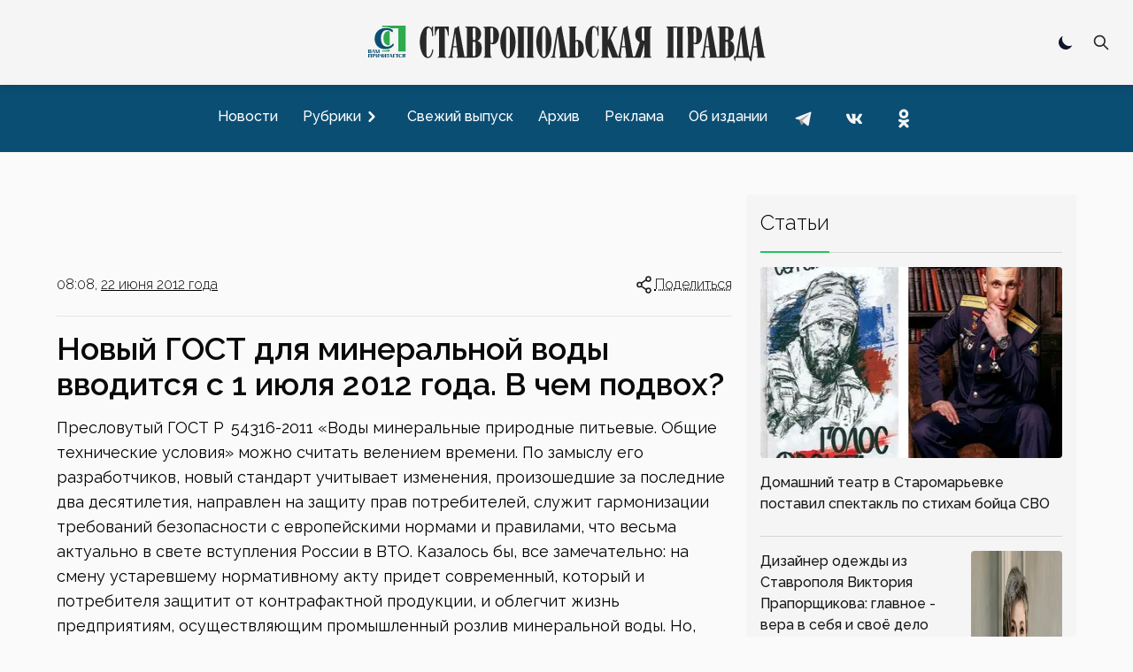

--- FILE ---
content_type: text/html; charset=utf-8
request_url: https://stapravda.ru/20120622/novyy_gost_dlya_mineralnoy_vody_vvoditsya_s_1_iyulya_2012_goda_v_61533.html
body_size: 33467
content:
<!DOCTYPE html><html lang="ru"><head><meta charSet="utf-8"/><meta name="viewport" content="width=device-width, initial-scale=1"/><link rel="preload" href="/_next/static/media/200388358b398524-s.p.woff2" as="font" crossorigin="" type="font/woff2"/><link rel="preload" as="image" href="https://counter.yadro.ru/logo?29.2"/><link rel="stylesheet" href="/_next/static/css/ecdca6fe2c4e309e.css" data-precedence="next"/><link rel="stylesheet" href="/_next/static/css/6ea5ef15ee277fad.css" data-precedence="next"/><link rel="preload" href="/_next/static/chunks/webpack-4b4a9d4ecf79747c.js" as="script" fetchPriority="low"/><script src="/_next/static/chunks/fd9d1056-acd2ae89f2eb9d95.js" async=""></script><script src="/_next/static/chunks/864-eabe7c8d250b7cf5.js" async=""></script><script src="/_next/static/chunks/main-app-ecf32b3713b43333.js" async=""></script><link rel="preload" href="https://www.googletagmanager.com/gtag/js?id=G-Q8HL8C14J8" as="script"/><link rel="preload" href="https://yandex.ru/ads/system/context.js" as="script"/><link rel="apple-touch-icon" sizes="180x180" href="https://stapravda.ru/apple-touch-icon.png"/><link rel="icon" type="image/png" sizes="32x32" href="https://stapravda.ru/favicon-32x32.png"/><link rel="icon" type="image/png" sizes="16x16" href="https://stapravda.ru/favicon-16x16.png"/><link rel="icon" type="image/svg+xml" href="https://stapravda.ru/favicon.svg"/><link rel="icon" type="image/x-icon" sizes="16x16" href="https://stapravda.ru/favicon.ico"/><title>Новый ГОСТ для минеральной воды вводится с 1 июля 2012 года. В чем подвох? | Ставропольская правда</title><meta name="description" content="	Пресловутый ГОСТ Р&amp;thinsp;&amp;thinsp;54316-2011 &amp;laquo;Воды минеральные природные питьевые. Общие технические условия&amp;raquo; можно считать велением времени. По замыслу его разработчиков, новый стандарт учитывает изменения, произошедшие за последние два десятилетия, направлен на защиту прав потребителей, служит гармонизации требований безопасности с европейскими нормами и правилами, что весьма актуально в свете вступления России в ВТО."/><meta property="og:title" content="Новый ГОСТ для минеральной воды вводится с 1 июля 2012 года. В чем подвох?"/><meta property="og:description" content="	Пресловутый ГОСТ Р&amp;thinsp;&amp;thinsp;54316-2011 &amp;laquo;Воды минеральные природные питьевые. Общие технические условия&amp;raquo; можно считать велением времени. По замыслу его разработчиков, новый стандарт учитывает изменения, произошедшие за последние два десятилетия, направлен на защиту прав потребителей, служит гармонизации требований безопасности с европейскими нормами и правилами, что весьма актуально в свете вступления России в ВТО."/><meta property="og:url" content="https://stapravda.ru/20120622/novyy_gost_dlya_mineralnoy_vody_vvoditsya_s_1_iyulya_2012_goda_v_61533.html"/><meta property="og:site_name" content="Ставропольская правда"/><meta property="og:image" content="https://s3.stapravda.ru/!/86b/p28868-1654013883-o.jpeg"/><meta property="og:image" content="https://s3.stapravda.ru/!/ad6/p33893-1654011198-o.jpeg"/><meta property="og:type" content="article"/><meta name="twitter:card" content="summary_large_image"/><meta name="twitter:title" content="Новый ГОСТ для минеральной воды вводится с 1 июля 2012 года. В чем подвох?"/><meta name="twitter:description" content="	Пресловутый ГОСТ Р&amp;thinsp;&amp;thinsp;54316-2011 &amp;laquo;Воды минеральные природные питьевые. Общие технические условия&amp;raquo; можно считать велением времени. По замыслу его разработчиков, новый стандарт учитывает изменения, произошедшие за последние два десятилетия, направлен на защиту прав потребителей, служит гармонизации требований безопасности с европейскими нормами и правилами, что весьма актуально в свете вступления России в ВТО."/><meta name="twitter:image" content="https://s3.stapravda.ru/!/86b/p28868-1654013883-o.jpeg"/><meta name="twitter:image" content="https://s3.stapravda.ru/!/ad6/p33893-1654011198-o.jpeg"/><meta name="next-size-adjust"/><script src="/_next/static/chunks/polyfills-c67a75d1b6f99dc8.js" noModule=""></script></head><body class="bg-neutral-50 dark:bg-neutral-800 flex min-h-screen flex-col justify-between __className_119d3f"><div></div><script>!function(){try{var d=document.documentElement,c=d.classList;c.remove('light','dark');var e=localStorage.getItem('theme');if('system'===e||(!e&&true)){var t='(prefers-color-scheme: dark)',m=window.matchMedia(t);if(m.media!==t||m.matches){d.style.colorScheme = 'dark';c.add('dark')}else{d.style.colorScheme = 'light';c.add('light')}}else if(e){c.add(e|| '')}if(e==='light'||e==='dark')d.style.colorScheme=e}catch(e){}}()</script><nav><div id="nav-logo" class="flex h-24 fixed transition-[height] top-0 left-0 right-0 z-10 md:z-50 bg-neutral-100/[.95] dark:bg-neutral-800/[.90] backdrop-blur-md md:border-neutral-200 dark:md:border-neutral-600 mx-auto flex flex-wrap items-center justify-between px-2 py-2.5 sm:px-4 drop-shadow-md"><a class="flex-1 md:order-2 flex justify-start md:justify-center" href="/"><img id="logo" alt="Ставропольская правда" loading="lazy" width="500" height="50" decoding="async" data-nimg="1" class="transition-[height] dark:hidden w-fit h-6 xs:h-8 sm:h-12 md:max-h-16" style="color:transparent" src="/logo.svg"/><img id="logo-dark" alt="Ставропольская правда" loading="lazy" width="500" height="50" decoding="async" data-nimg="1" class="transition-[height] hidden dark:block w-fit h-6 xs:h-8 sm:h-12 md:max-h-16" style="color:transparent" src="/logo-dark.svg"/></a><div class="flex-none md:order-1 w-0 md:w-28"></div><div class="flex-none md:order-3 md:w-28 flex justify-end relative"><div class="hidden md:block"><div role="status" class="p-2.5 max-w-sm rounded animate-pulse grid content-center"><div class="bg-neutral-200 rounded-full dark:bg-neutral-700 w-5 h-5"></div></div></div><div class=" hidden fixed top-3.5 left-3.5 bottom-3.5 right-3.5 bg-neutral-100 dark:bg-neutral-800 z-40"><form class="h-full" action="/search" method="get"><div class="flex self-stretch h-full relative"><input type="text" id="search-input" class="self-center p-2.5 bg-neutral-200 w-full text-sm text-neutral-900 focus:ring-2 focus:bg-neutral-100 dark:bg-neutral-700 focus:ring-green-600 focus:border-green-600 dark:focus:border-green-600 rounded-md border-1 dark:border-neutral-600 dark:text-white placeholder:opacity-0 placeholder:md:opacity-100 placeholder:md:text-neutral-500 placeholder:dark:md:text-neutral-500" placeholder="Поиск" name="q"/><button type="submit" class="self-center absolute right-0 p-2.5 z-60 text-sm font-medium text-neutral-800 dark:text-white rounded-md hover:bg-green-600 focus:ring-4 focus:outline-none focus:ring-green-300 dark:hover:bg-green-600 dark:focus:ring-green-800 " aria-label="Поиск по сайту"><svg aria-hidden="true" class="w-5 h-5" fill="none" stroke="currentColor" viewBox="0 0 24 24" xmlns="http://www.w3.org/2000/svg"><path stroke-linecap="round" stroke-linejoin="round" stroke-width="2" d="M21 21l-6-6m2-5a7 7 0 11-14 0 7 7 0 0114 0z"></path></svg></button></div></form></div><button type="button" class=" p-2.5 z-30 text-sm font-medium text-neutral-800 dark:text-white rounded-md hover:bg-green-600 hover:text-white focus:ring-4 focus:outline-none focus:ring-transparent dark:hover:bg-green-600 dark:focus:ring-transparent "><svg aria-hidden="true" class="w-5 h-5" fill="none" stroke="currentColor" viewBox="0 0 24 24" xmlns="http://www.w3.org/2000/svg"><path stroke-linecap="round" stroke-linejoin="round" stroke-width="2" d="M21 21l-6-6m2-5a7 7 0 11-14 0 7 7 0 0114 0z"></path></svg></button><button class="grid content-center md:hidden w-9 " aria-label="Меню"><svg class="w-9 h-9 stroke-slate-900 dark:stroke-slate-100 stroke-6 pointer-events-none" viewBox="0 0 100 100"><path class="mobile-menu-toggler-line mobile-menu-toggler-line1" d="M 20,29.000046 H 80.000231 C 80.000231,29.000046 94.498839,28.817352 94.532987,66.711331 94.543142,77.980673 90.966081,81.670246 85.259173,81.668997 79.552261,81.667751 75.000211,74.999942 75.000211,74.999942 L 25.000021,25.000058"></path><path class="mobile-menu-toggler-line mobile-menu-toggler-line2" d="M 20,50 H 80"></path><path class="mobile-menu-toggler-line mobile-menu-toggler-line3" d="M 20,70.999954 H 80.000231 C 80.000231,70.999954 94.498839,71.182648 94.532987,33.288669 94.543142,22.019327 90.966081,18.329754 85.259173,18.331003 79.552261,18.332249 75.000211,25.000058 75.000211,25.000058 L 25.000021,74.999942"></path></svg></button></div></div><div id="drawer-navigation" class="fixed top-0 left-0 z-40 h-screen p-4 overflow-y-auto transition-transform w-80 bg-neutral-200 dark:bg-neutral-700 touch-pan-x -translate-x-full md:transform-none md:relative md:h-auto md:overflow-visible md:w-auto md:mt-24 md:z-auto md:p-0 md:flex md:justify-center md:bg-[#0b4e73] md:text-neutral-900" aria-labelledby="drawer-navigation-label" aria-modal="true" role="dialog"><h5 id="drawer-navigation-label" class="text-base font-semibold text-gray-500 uppercase dark:text-gray-400 md:hidden">Меню</h5><div class="text-gray-400 bg-transparent hover:bg-gray-200 hover:text-gray-900 rounded-lg text-sm absolute top-0 right-16 inline-flex items-center dark:hover:bg-gray-600 dark:hover:text-white md:hidden mt-2.5"><div role="status" class="p-2.5 max-w-sm rounded animate-pulse grid content-center"><div class="bg-neutral-200 rounded-full dark:bg-neutral-700 w-5 h-5"></div></div></div><button type="button" data-drawer-hide="drawer-navigation" aria-controls="drawer-navigation" class="text-gray-400 bg-transparent hover:bg-gray-200 hover:text-gray-900 rounded-lg text-sm absolute top-0 right-2.5 inline-flex items-center dark:hover:bg-gray-600 dark:hover:text-white md:hidden p-2.5 mt-2.5"><svg aria-hidden="true" class="w-5 h-5" fill="currentColor" viewBox="0 0 20 20" xmlns="http://www.w3.org/2000/svg"><path fill-rule="evenodd" d="M4.293 4.293a1 1 0 011.414 0L10 8.586l4.293-4.293a1 1 0 111.414 1.414L11.414 10l4.293 4.293a1 1 0 01-1.414 1.414L10 11.414l-4.293 4.293a1 1 0 01-1.414-1.414L8.586 10 4.293 5.707a1 1 0 010-1.414z" clip-rule="evenodd"></path></svg><span class="sr-only">Закрыть меню</span></button><div class="py-4 overflow-y-auto md:overflow-auto"><ul class="space-y-2 font-medium md:flex md:space-y-0 md:space-x-3"><li><a class="flex items-center p-2 rounded-lg hover:bg-black/10 hover:md:bg-white/10 dark:hover:bg-white/10  text-neutral-900 md:text-white dark:text-white" href="/news"><span class="flex-1 whitespace-nowrap">Новости</span></a></li><li><button type="button" class="flex items-center w-full p-2 text-base text-neutral-900 md:text-white rounded-lg group dark:text-white hover:bg-black/10 hover:md:bg-white/10 dark:hover:bg-white/10" aria-controls="dropdown-example" data-collapse-toggle="dropdown-example" aria-expanded="false"><span class="flex-1 text-left whitespace-nowrap">Рубрики</span><svg class="w-6 h-6 -rotate-90" fill="currentColor" viewBox="0 0 20 20" xmlns="http://www.w3.org/2000/svg"><path fill-rule="evenodd" d="M5.293 7.293a1 1 0 011.414 0L10 10.586l3.293-3.293a1 1 0 111.414 1.414l-4 4a1 1 0 01-1.414 0l-4-4a1 1 0 010-1.414z" clip-rule="evenodd"></path></svg></button><ul class="space-y-2 md:shadow md:shadow-neutral-900/50 md:dark:shadow-neutral-100/50 hidden md:absolute md:z-40 rounded bg-neutral-300 dark:bg-neutral-600"><li><div class="relative"><div class="flex items-center relative"><a class="items-center w- w-full py-2 px-3 text-neutral-900 transition duration-75 rounded dark:text-white hover:bg-black/10 dark:hover:bg-white/10 whitespace-nowrap" href="/politics">Политика</a><svg class="h-6 cursor-pointer w-14 fill-neutral-900 dark:fill-neutral-100 -rotate-90" viewBox="0 0 20 20" xmlns="http://www.w3.org/2000/svg"><path fill-rule="evenodd" d="M5.293 7.293a1 1 0 011.414 0L10 10.586l3.293-3.293a1 1 0 111.414 1.414l-4 4a1 1 0 01-1.414 0l-4-4a1 1 0 010-1.414z" clip-rule="evenodd"></path></svg></div><ul class="space-y-2 ml-4 md:shadow md:shadow-neutral-900/50 md:dark:shadow-neutral-100/50 hidden md:absolute md:z-40 md:top-0 md:left-full md:ml-0 rounded bg-neutral-300 dark:bg-neutral-600"><li><a class="flex items-center w-full py-2 px-3 text-neutral-900 transition duration-75 rounded dark:text-white hover:bg-black/10 dark:hover:bg-white/10 whitespace-nowrap" href="/gubernator">Губернатор СК</a></li><li><a class="flex items-center w-full py-2 px-3 text-neutral-900 transition duration-75 rounded dark:text-white hover:bg-black/10 dark:hover:bg-white/10 whitespace-nowrap" href="/government">Правительство СК</a></li><li><a class="flex items-center w-full py-2 px-3 text-neutral-900 transition duration-75 rounded dark:text-white hover:bg-black/10 dark:hover:bg-white/10 whitespace-nowrap" href="/elections">Выборы</a></li></ul></div></li><li><div class="relative"><div class="flex items-center relative"><a class="items-center w- w-full py-2 px-3 text-neutral-900 transition duration-75 rounded dark:text-white hover:bg-black/10 dark:hover:bg-white/10 whitespace-nowrap" href="/economy">Экономика</a><svg class="h-6 cursor-pointer w-14 fill-neutral-900 dark:fill-neutral-100 -rotate-90" viewBox="0 0 20 20" xmlns="http://www.w3.org/2000/svg"><path fill-rule="evenodd" d="M5.293 7.293a1 1 0 011.414 0L10 10.586l3.293-3.293a1 1 0 111.414 1.414l-4 4a1 1 0 01-1.414 0l-4-4a1 1 0 010-1.414z" clip-rule="evenodd"></path></svg></div><ul class="space-y-2 ml-4 md:shadow md:shadow-neutral-900/50 md:dark:shadow-neutral-100/50 hidden md:absolute md:z-40 md:top-0 md:left-full md:ml-0 rounded bg-neutral-300 dark:bg-neutral-600"><li><a class="flex items-center w-full py-2 px-3 text-neutral-900 transition duration-75 rounded dark:text-white hover:bg-black/10 dark:hover:bg-white/10 whitespace-nowrap" href="/agriculture">Сельское хозяйство</a></li><li><a class="flex items-center w-full py-2 px-3 text-neutral-900 transition duration-75 rounded dark:text-white hover:bg-black/10 dark:hover:bg-white/10 whitespace-nowrap" href="/communhoz">ЖКХ</a></li></ul></div></li><li><div class="relative"><div class="flex items-center relative"><a class="items-center w- w-full py-2 px-3 text-neutral-900 transition duration-75 rounded dark:text-white hover:bg-black/10 dark:hover:bg-white/10 whitespace-nowrap" href="/society">Общество</a><svg class="h-6 cursor-pointer w-14 fill-neutral-900 dark:fill-neutral-100 -rotate-90" viewBox="0 0 20 20" xmlns="http://www.w3.org/2000/svg"><path fill-rule="evenodd" d="M5.293 7.293a1 1 0 011.414 0L10 10.586l3.293-3.293a1 1 0 111.414 1.414l-4 4a1 1 0 01-1.414 0l-4-4a1 1 0 010-1.414z" clip-rule="evenodd"></path></svg></div><ul class="space-y-2 ml-4 md:shadow md:shadow-neutral-900/50 md:dark:shadow-neutral-100/50 hidden md:absolute md:z-40 md:top-0 md:left-full md:ml-0 rounded bg-neutral-300 dark:bg-neutral-600"><li><a class="flex items-center w-full py-2 px-3 text-neutral-900 transition duration-75 rounded dark:text-white hover:bg-black/10 dark:hover:bg-white/10 whitespace-nowrap" href="/autoworld">Автомир</a></li><li><a class="flex items-center w-full py-2 px-3 text-neutral-900 transition duration-75 rounded dark:text-white hover:bg-black/10 dark:hover:bg-white/10 whitespace-nowrap" href="/army">Армия</a></li><li><a class="flex items-center w-full py-2 px-3 text-neutral-900 transition duration-75 rounded dark:text-white hover:bg-black/10 dark:hover:bg-white/10 whitespace-nowrap" href="/religions">Религия</a></li><li><a class="flex items-center w-full py-2 px-3 text-neutral-900 transition duration-75 rounded dark:text-white hover:bg-black/10 dark:hover:bg-white/10 whitespace-nowrap" href="/health">Здоровье</a></li><li><a class="flex items-center w-full py-2 px-3 text-neutral-900 transition duration-75 rounded dark:text-white hover:bg-black/10 dark:hover:bg-white/10 whitespace-nowrap" href="/ecology">Экология</a></li></ul></div></li><li><div class="relative"><div class="flex items-center relative"><a class="items-center w- w-full py-2 px-3 text-neutral-900 transition duration-75 rounded dark:text-white hover:bg-black/10 dark:hover:bg-white/10 whitespace-nowrap" href="/culture">Культура</a><svg class="h-6 cursor-pointer w-14 fill-neutral-900 dark:fill-neutral-100 -rotate-90" viewBox="0 0 20 20" xmlns="http://www.w3.org/2000/svg"><path fill-rule="evenodd" d="M5.293 7.293a1 1 0 011.414 0L10 10.586l3.293-3.293a1 1 0 111.414 1.414l-4 4a1 1 0 01-1.414 0l-4-4a1 1 0 010-1.414z" clip-rule="evenodd"></path></svg></div><ul class="space-y-2 ml-4 md:shadow md:shadow-neutral-900/50 md:dark:shadow-neutral-100/50 hidden md:absolute md:z-40 md:top-0 md:left-full md:ml-0 rounded bg-neutral-300 dark:bg-neutral-600"><li><a class="flex items-center w-full py-2 px-3 text-neutral-900 transition duration-75 rounded dark:text-white hover:bg-black/10 dark:hover:bg-white/10 whitespace-nowrap" href="/library">Библиотеки</a></li><li><a class="flex items-center w-full py-2 px-3 text-neutral-900 transition duration-75 rounded dark:text-white hover:bg-black/10 dark:hover:bg-white/10 whitespace-nowrap" href="/cinema">Кино</a></li><li><a class="flex items-center w-full py-2 px-3 text-neutral-900 transition duration-75 rounded dark:text-white hover:bg-black/10 dark:hover:bg-white/10 whitespace-nowrap" href="/museum">Музеи</a></li><li><a class="flex items-center w-full py-2 px-3 text-neutral-900 transition duration-75 rounded dark:text-white hover:bg-black/10 dark:hover:bg-white/10 whitespace-nowrap" href="/teatre">Театр</a></li><li><a class="flex items-center w-full py-2 px-3 text-neutral-900 transition duration-75 rounded dark:text-white hover:bg-black/10 dark:hover:bg-white/10 whitespace-nowrap" href="/circus">Цирк</a></li></ul></div></li><li><div class="relative"><div class="flex items-center relative"><a class="items-center w- w-full py-2 px-3 text-neutral-900 transition duration-75 rounded dark:text-white hover:bg-black/10 dark:hover:bg-white/10 whitespace-nowrap" href="/sport">Спорт</a><svg class="h-6 cursor-pointer w-14 fill-neutral-900 dark:fill-neutral-100 -rotate-90" viewBox="0 0 20 20" xmlns="http://www.w3.org/2000/svg"><path fill-rule="evenodd" d="M5.293 7.293a1 1 0 011.414 0L10 10.586l3.293-3.293a1 1 0 111.414 1.414l-4 4a1 1 0 01-1.414 0l-4-4a1 1 0 010-1.414z" clip-rule="evenodd"></path></svg></div><ul class="space-y-2 ml-4 md:shadow md:shadow-neutral-900/50 md:dark:shadow-neutral-100/50 hidden md:absolute md:z-40 md:top-0 md:left-full md:ml-0 rounded bg-neutral-300 dark:bg-neutral-600"><li><a class="flex items-center w-full py-2 px-3 text-neutral-900 transition duration-75 rounded dark:text-white hover:bg-black/10 dark:hover:bg-white/10 whitespace-nowrap" href="/autosport">Автоспорт</a></li><li><a class="flex items-center w-full py-2 px-3 text-neutral-900 transition duration-75 rounded dark:text-white hover:bg-black/10 dark:hover:bg-white/10 whitespace-nowrap" href="/basketbol">Баскетбол</a></li><li><a class="flex items-center w-full py-2 px-3 text-neutral-900 transition duration-75 rounded dark:text-white hover:bg-black/10 dark:hover:bg-white/10 whitespace-nowrap" href="/voleyball">Волейбол</a></li><li><a class="flex items-center w-full py-2 px-3 text-neutral-900 transition duration-75 rounded dark:text-white hover:bg-black/10 dark:hover:bg-white/10 whitespace-nowrap" href="/handbal">Гандбол</a></li><li><a class="flex items-center w-full py-2 px-3 text-neutral-900 transition duration-75 rounded dark:text-white hover:bg-black/10 dark:hover:bg-white/10 whitespace-nowrap" href="/track_and_field_athletics">Легкая атлетика</a></li><li><a class="flex items-center w-full py-2 px-3 text-neutral-900 transition duration-75 rounded dark:text-white hover:bg-black/10 dark:hover:bg-white/10 whitespace-nowrap" href="/futbol">Футбол</a></li></ul></div></li><li><div class="relative"><div class="flex items-center relative"><a class="items-center w- w-full py-2 px-3 text-neutral-900 transition duration-75 rounded dark:text-white hover:bg-black/10 dark:hover:bg-white/10 whitespace-nowrap" href="/science">Наука</a></div></div></li><li><div class="relative"><div class="flex items-center relative"><a class="items-center w- w-full py-2 px-3 text-neutral-900 transition duration-75 rounded dark:text-white hover:bg-black/10 dark:hover:bg-white/10 whitespace-nowrap" href="/education">Образование</a></div></div></li><li><div class="relative"><div class="flex items-center relative"><a class="items-center w- w-full py-2 px-3 text-neutral-900 transition duration-75 rounded dark:text-white hover:bg-black/10 dark:hover:bg-white/10 whitespace-nowrap" href="/law">Закон</a></div></div></li><li><div class="relative"><div class="flex items-center relative"><a class="items-center w- w-full py-2 px-3 text-neutral-900 transition duration-75 rounded dark:text-white hover:bg-black/10 dark:hover:bg-white/10 whitespace-nowrap" href="/event">Происшествия</a></div></div></li></ul></li><li><a class="flex items-center p-2 rounded-lg hover:bg-black/10 hover:md:bg-white/10 dark:hover:bg-white/10  text-neutral-900 md:text-white dark:text-white" href="/current"><span class="flex-1 whitespace-nowrap">Свежий выпуск</span></a></li><li><a class="flex items-center p-2 rounded-lg hover:bg-black/10 hover:md:bg-white/10 dark:hover:bg-white/10  text-neutral-900 md:text-white dark:text-white" href="/archive"><span class="flex-1 whitespace-nowrap">Архив</span></a></li><li><a class="flex items-center p-2 rounded-lg hover:bg-black/10 hover:md:bg-white/10 dark:hover:bg-white/10  text-neutral-900 md:text-white dark:text-white" href="/advertising"><span class="flex-1 whitespace-nowrap">Реклама</span></a></li><li><a class="flex items-center p-2 rounded-lg hover:bg-black/10 hover:md:bg-white/10 dark:hover:bg-white/10  text-neutral-900 md:text-white dark:text-white" href="/about"><span class="flex-1 whitespace-nowrap">Об издании</span></a></li><li class="inline-block"><a href="https://t.me/sta_pravda"><svg xmlns="http://www.w3.org/2000/svg" viewBox="0 0 48 48" class="m-1 h-9 fill-transparent hover:fill-black/10 md:hover:fill-white/10 dark:hover:fill-white/10"><path d="M24 4A20 20 0 1 0 24 44A20 20 0 1 0 24 4Z"></path><path class="fill-neutral-700 md:fill-neutral-100 dark:fill-neutral-100" d="M33.95,15l-3.746,19.126c0,0-0.161,0.874-1.245,0.874c-0.576,0-0.873-0.274-0.873-0.274l-8.114-6.733 l-3.97-2.001l-5.095-1.355c0,0-0.907-0.262-0.907-1.012c0-0.625,0.933-0.923,0.933-0.923l21.316-8.468 c-0.001-0.001,0.651-0.235,1.126-0.234C33.667,14,34,14.125,34,14.5C34,14.75,33.95,15,33.95,15z"></path><path class="fill-neutral-500 md:fill-neutral-400 dark:fill-neutral-400" d="M23,30.505l-3.426,3.374c0,0-0.149,0.115-0.348,0.12c-0.069,0.002-0.143-0.009-0.219-0.043 l0.964-5.965L23,30.505z"></path><path class="fill-neutral-500 md:fill-neutral-400 dark:fill-neutral-400" d="M29.897,18.196c-0.169-0.22-0.481-0.26-0.701-0.093L16,26c0,0,2.106,5.892,2.427,6.912 c0.322,1.021,0.58,1.045,0.58,1.045l0.964-5.965l9.832-9.096C30.023,18.729,30.064,18.416,29.897,18.196z"></path></svg></a></li><li class="inline-block"><a href="https://vk.com/stapravda"><svg xmlns="http://www.w3.org/2000/svg" viewBox="0 0 48 48" class="m-1 h-9 fill-transparent hover:fill-black/10 md:hover:fill-white/10 dark:hover:fill-white/10"><path d="M24 4A20 20 0 1 0 24 44A20 20 0 1 0 24 4Z"></path><path class="fill-neutral-700 md:fill-neutral-100 dark:fill-neutral-100" d="M35.937,18.041c0.046-0.151,0.068-0.291,0.062-0.416C35.984,17.263,35.735,17,35.149,17h-2.618 c-0.661,0-0.966,0.4-1.144,0.801c0,0-1.632,3.359-3.513,5.574c-0.61,0.641-0.92,0.625-1.25,0.625C26.447,24,26,23.786,26,23.199 v-5.185C26,17.32,25.827,17,25.268,17h-4.649C20.212,17,20,17.32,20,17.641c0,0.667,0.898,0.827,1,2.696v3.623 C21,24.84,20.847,25,20.517,25c-0.89,0-2.642-3-3.815-6.932C16.448,17.294,16.194,17,15.533,17h-2.643 C12.127,17,12,17.374,12,17.774c0,0.721,0.6,4.619,3.875,9.101C18.25,30.125,21.379,32,24.149,32c1.678,0,1.85-0.427,1.85-1.094 v-2.972C26,27.133,26.183,27,26.717,27c0.381,0,1.158,0.25,2.658,2c1.73,2.018,2.044,3,3.036,3h2.618 c0.608,0,0.957-0.255,0.971-0.75c0.003-0.126-0.015-0.267-0.056-0.424c-0.194-0.576-1.084-1.984-2.194-3.326 c-0.615-0.743-1.222-1.479-1.501-1.879C32.062,25.36,31.991,25.176,32,25c0.009-0.185,0.105-0.361,0.249-0.607 C32.223,24.393,35.607,19.642,35.937,18.041z"></path></svg></a></li><li class="inline-block"><a href="https://ok.ru/stapravda"><svg xmlns="http://www.w3.org/2000/svg" viewBox="0 0 48 48" class="m-1 h-9 fill-transparent hover:fill-black/10 md:hover:fill-white/10 dark:hover:fill-white/10"><path d="M24 4A20 20 0 1 0 24 44A20 20 0 1 0 24 4Z"></path><path class="fill-neutral-700 md:fill-neutral-100 dark:fill-neutral-100" d="M26.9,30.4c1.5-0.3,2.9-0.9,4.1-1.7c1-0.6,1.3-1.9,0.7-2.9c-0.6-1-1.9-1.3-2.9-0.7c-2.9,1.8-6.7,1.8-9.6,0c-1-0.6-2.3-0.3-2.9,0.7c-0.6,1-0.3,2.3,0.7,2.9c1.3,0.8,2.7,1.4,4.1,1.7l-4,4c-0.8,0.8-0.8,2.1,0,3c0.4,0.4,0.9,0.6,1.5,0.6c0.5,0,1.1-0.2,1.5-0.6l3.9-3.9l3.9,3.9c0.8,0.8,2.1,0.8,3,0c0.8-0.8,0.8-2.1,0-3C30.9,34.4,26.9,30.4,26.9,30.4z M24,10c-3.9,0-7,3.1-7,7c0,3.9,3.1,7,7,7c3.9,0,7-3.1,7-7C31,13.1,27.9,10,24,10z M24,20c-1.7,0-3-1.3-3-3c0-1.7,1.3-3,3-3c1.7,0,3,1.3,3,3C27,18.7,25.7,20,24,20z"></path></svg></a></li></ul></div></div></nav><div class="relative md:container mx-auto lg:max-w-6xl px-3 md:px-0 mt-28 md:mt-4"></div><main class="md:container md:mx-auto lg:max-w-6xl md:mt-auto grid grid-cols-1 md:grid-cols-6 gap-4 px-4 md:px-0"><div class="col-span-1 md:col-span-4"><div id="d2tSr5mX5soqoez7NRkA5" class=" mt-4 h-[5.625rem]"></div><div class="flex justify-between mt-4 font-light"><div>08:08, <a class="underline hover:no-underline underline-offset-4" href="/20120622">22 июня 2012 года</a></div><div><button id="headlessui-menu-button-:R1icmmmcqla:" type="button" aria-haspopup="menu" aria-expanded="false" data-headlessui-state=""><div class="flex cursor-pointer"><svg class="h-6 stroke-neutral-900 dark:stroke-neutral-100" viewBox="0 0 24 24" fill="none" xmlns="http://www.w3.org/2000/svg"><path d="M9 12C9 13.3807 7.88071 14.5 6.5 14.5C5.11929 14.5 4 13.3807 4 12C4 10.6193 5.11929 9.5 6.5 9.5C7.88071 9.5 9 10.6193 9 12Z" stroke-width="1.5"></path><path d="M14 6.5L9 10" stroke-width="1.5" stroke-linecap="round"></path><path d="M14 17.5L9 14" stroke-width="1.5" stroke-linecap="round"></path><path d="M19 18.5C19 19.8807 17.8807 21 16.5 21C15.1193 21 14 19.8807 14 18.5C14 17.1193 15.1193 16 16.5 16C17.8807 16 19 17.1193 19 18.5Z" stroke-width="1.5"></path><path d="M19 5.5C19 6.88071 17.8807 8 16.5 8C15.1193 8 14 6.88071 14 5.5C14 4.11929 15.1193 3 16.5 3C17.8807 3 19 4.11929 19 5.5Z" stroke-width="1.5"></path></svg><div class="underline underline-offset-4 hover:no-underline decoration-dotted">Поделиться</div></div></button></div></div><hr class="border-neutral-200 dark:border-neutral-700 my-4 w-full"/><h1 class="text-xl md:text-3xl lg:text-4xl font-semibold dark:text-white my-4 text-neutral-950">Новый ГОСТ для минеральной воды вводится с 1 июля 2012 года. В чем подвох?</h1><div class="rounded-lg bg-neutral-200 dark:bg-neutral-700 mb-4"><div class="yarl__root yarl__relative" style="width:100%;max-width:800px;aspect-ratio:3 / 2;margin:0 auto"><div class="yarl__fullscreen yarl__fullsize"><div class="yarl__container yarl__flex_center" style="--yarl__controller_touch_action:pan-y;background-color:transparent" role="presentation" aria-live="polite" tabindex="-1"></div></div></div></div><p class="mb-2 text-[1.125rem] leading-7">
	Пресловутый ГОСТ Р  54316-2011 «Воды минеральные природные питьевые. Общие технические условия» можно считать велением времени. По замыслу его разработчиков, новый стандарт учитывает изменения, произошедшие за последние два десятилетия, направлен на защиту прав потребителей, служит гармонизации требований безопасности с европейскими нормами и правилами, что весьма актуально в свете вступления России в ВТО. Казалось бы, все замечательно: на смену устаревшему нормативному акту придет современный, который и потребителя защитит от контрафактной продукции, и облегчит жизнь предприятиям, осуществляющим промышленный розлив минеральной воды. Но, если внимательно и вдумчиво ознакомиться с новым стандартом, становится очевидным, что радоваться-то, по большому счету, нечему, считает <strong class="font-bold">исполняющий обязанности руководителя администрации Кавминвод Михаил Бондаренко</strong>, который специально для «Ставропольской правды» ответил на ряд животрепещущих вопросов. </p><div id="bxv0ZIlxTN0341NDaUho1" class=" mb-2"></div><p></p><p class="mb-2 text-[1.125rem] leading-7">
	<strong class="font-bold">- Михаил Сергеевич, неужели разработчики нового ГОСТА совсем ничего не смыслят в производстве минеральной воды, раз против их детища ополчились многие специалисты в этой области?</strong></p><p></p><p class="mb-2 text-[1.125rem] leading-7">
	- Не хотелось бы огульно никого обвинять и вешать ярлыки. Но реальность такова, что новый ГОСТ, с нашей точки зрения, не выдерживает никакой критики. Для начала скажу, что его разработчиком выступил Союз производителей безалкогольных напитков и минеральных вод, которым руководит Д. Петров. Активную роль в этом Союзе играют: ЗАО «Вимм-Билль-Данн Напитки», ООО «Кока-Кола ЭйчБиСи ЕВРАЗИЯ», ОАО «Лебедянский», ООО «Нестле Россия», ООО «ПепсиКо Холдингс», ООО «Ред Булл (Рус)», ООО «ФКЧП БОБИМЭКСтм». Как говорится в подобных случаях, комментарии излишни…</p><p></p><p class="mb-2 text-[1.125rem] leading-7">
	<strong class="font-bold">- Вы намекаете, что все эти компании на первый план ставят прибыль, а целебные свойства минеральной воды их интересуют в последнюю очередь? </strong></p><p></p><p class="mb-2 text-[1.125rem] leading-7">
	- Такое мнение складывается на основании фактов. И главный из них заключается в том, что новый стандарт, если говорить проще, абсолютно нивелирует разницу между минеральной столовой водой и лечебной. Это странное решение.</p><p></p><p class="mb-2 text-[1.125rem] leading-7">
	<strong class="font-bold">- В чем заключаются, по вашему мнению, главные ошибки разработчиков нового ГОСТа?</strong></p><p></p><p class="mb-2 text-[1.125rem] leading-7">
	- Изначально ими была допущена непростительная ошибка – в качестве исходной модели они взяли «не тот» европейский стандарт, а именно CODEX STAN 108-1981, действие которого распространяется на «все упакованные природные минеральные воды, предназначенные для продажи как пищевой продукт». Этот стандарт применим для таких вод, как «Перье», «Эвиан», «Виттель», «Панна», «Вера», «Сан-Пелегрино». В нашем понимании указанные воды являются банальными природными питьевыми столовыми водами, которые можно пить без ограничения. Их вообще следует отнести к пищевым продуктам! Совершено иной продукт представляют природные минеральные лечебные воды, которые являются эффективным лечебно-профилактическим средством. Применять такие воды можно только по рекомендации и под наблюдением врача. Отнести лечебные минеральные воды к пищевым продуктам можно только при наличии буйной фантазии.</p><p></p><p class="mb-2 text-[1.125rem] leading-7">
	<strong class="font-bold">- Но разве «фантазеров» нельзя было урезонить раньше? Почему только сейчас поднимается волна критики? </strong></p><p></p><p class="mb-2 text-[1.125rem] leading-7">
	- Не согласен. Расстановка приоритетов использования природных минеральных вод, т. е. их позиционирование как пищевого продукта, была подвергнута жесткой критике со стороны Минздравсоцразвития России. Однако аргументированная позиция министерства была проигнорирована Д. Петровым и его командой. Задавшись целью превратить государственный стандарт на минеральные воды из «инструкции для технолога», чем он по своей сути и должен являться, в «пособие для маркетолога», разработчики проекта ГОСТа включили в него понятия, которые не являются предметом технического регулирования. Таким нехитрым способом в названном ГОСТе появился пункт 5.4.2. По своему смыслу этот пункт является трансформированным вариантом статьи № 1516 Гражданского кодекса РФ, что само по себе является удивительным. Кодекс не нуждается в подтверждении его правоты путем цитирования в подзаконных актах. Но весь фокус в том, что в процессе трансформации статьи кодекса разработчики проекта пошли на замену понятия «географический объект» на совершенно иное – «месторождение полезных ископаемых». При этом особо следует отметить, что ведущие ученые-географы никогда не относили месторождения полезных ископаемых к географическим объектам. Желание соединить в одной формулировке разнородные понятия привело в итоге к явному конфузу. По заключению филологической экспертизы пункт 5.4.2 изложен, мягко говоря, не очень грамотно, противоречиво, некорректно, что недопустимо для такого рода нормативных документов. Одного этого достаточно для оспаривания в судебном порядке наличия некоторых положений стандарта, что, вероятнее всего, произойдет в ближайшее время.</p><p></p><p class="mb-2 text-[1.125rem] leading-7">
	<strong class="font-bold">- Но стоит ли так драматизировать ситуацию из-за какого-то «лишнего» пункта нового стандарта? </strong></p><p></p><p class="mb-2 text-[1.125rem] leading-7">
	- К сожалению, речь идет о серьезных вещах, которые имеют конкретное экономическое выражение. Причем для Ставропольского края сугубо отрицательное. Новый ГОСТ безосновательно, на наш взгляд, запрещает называть минеральную воду, добываемую из скважины № 47 Нагутского месторождения, «Ессентуки № 17». И это несмотря на то, что она по своему химическому составу абсолютно идентична «Ессентукам», формирующимся на Центральном участке Ессентукского месторождения. Более того, на протяжении десяти лет вода поставлялась в торговую сеть именно под наименованием «Ессентуки № 17». Теперь же в связи с вступлением в силу нового ГОСТа большинство предприятий Кавминвод уже прекратили промышленный розлив минеральной воды скважины № 47. В результате промышленный розлив данной воды сократился примерно в 2 раза. Только прямые потери от таких действий составили около 500 млн рублей. С июля весь объем минеральной воды скважины № 47 может оказаться невостребованным. И тогда потери для экономики Ставропольского края превысят 1 миллиард рублей...</p><p></p><p class="mb-2 text-[1.125rem] leading-7">
	<strong class="font-bold">- По вашим словам получается, что новый ГОСТ сулит одни беды. В то же время разработчики уверены, что новый стандарт поможет потребителям отличить «неправильную» минеральную воду от настоящей. </strong></p><p></p><p class="mb-2 text-[1.125rem] leading-7">
	- И здесь вынужден разочаровать. Просто новый стандарт, простите за каламбур, устанавливает «двойные стандарты». Оказывается, то, что категорически запрещено для минеральной воды «Ессентуки», которую поделили на «правильную» и «неправильную», вполне допустимо для других вод. В частности, минеральную воду, добываемую из скважин Ханского месторождения, разрешено называть «Майкопской». Минеральная вода из скважин Псекупского месторождения, расположенного в границах курорта федерального значения Горячий Ключ (но не города Горячий Ключ!), в новом ГОСТе получила название «Горячий Ключ». Минеральная вода из скважин №№ 3-Э, 4-Э Раевского месторождения в стандарт включена как «Семигорская-1». При этом Роспатент выдал свидетельство о наименовании места происхождения «Семигорской-1», совершив очередную подмену, – в качестве географического объекта вместо Раевского месторождения указано Семигорское.</p><p></p><p class="mb-2 text-[1.125rem] leading-7">
	<strong class="font-bold">- Михаил Сергеевич, понятно, что новый ГОСТ очень сырой, но как быть производителям? Они ведь обязаны соблюдать государственные стандарты...</strong></p><p></p><p class="mb-2 text-[1.125rem] leading-7">
	- Как говорит мой знакомый юрист, «этим людям в наперстки на вокзале играть бы, а они взялись за разработку проектов государственных стандартов». А если говорить серьезно, нельзя согласиться с тем, что нормативно-правовой акт используется в качестве инструмента для получения конкурентных преимуществ и получения дополнительной прибыли одним участникам рынка в ущерб остальным. Поэтому, на мой взгляд, новый ГОСТ ожидает незавидная судьба. Учитывая его тенденциозную с лоббистской окраской направленность, вполне можно прогнозировать возникновение серьезных конфликтов при его применении. Не исключены судебные разбирательства. Но не это главное. Главное то, чтобы в результате всего этого процесса все нюансы и нестыковки стандарта были учтены и он наконец-то обрел характер сбалансированного, выверенного документа, одинаково удобного в применении как товаропроизводителям (всем без исключения!), так и потребителям.</p><p></p><div class="grid grid-cols-1 md:grid-cols-2 gap-4 mb-4 mt-4"><div class="text-sm"><span class="italic"><a class="underline underline-offset-4 hover:no-underline" href="/editors/roman_ermakov">Роман ЕРМАКОВ</a></span></div><div class="text-sm text-left md:text-right order-2 "><div>«<!-- -->Что гост грядущий нам готовит?<!-- -->»</div><div>Газета «Ставропольская правда»<!-- --> <br/><a class="underline underline-offset-4 hover:no-underline" href="/20120622">22 июня 2012 года</a></div></div></div><div class="mb-4"><a class="bg-neutral-100 text-neutral-800 text-xs font-medium inline-flex items-center px-2.5 py-0.5 rounded mr-2 dark:bg-neutral-700 dark:text-neutral-400 border border-neutral-500 hover:border-green-800 hover:bg-green-600 hover:text-neutral-50 hover:dark:border-green-600 hover:dark:bg-green-700 hover:dark:text-neutral-50" href="/mineral_water_technical_regulations_tag_193">Минеральная вода. Техрегламент и ГОСТ</a><a class="bg-neutral-100 text-neutral-800 text-xs font-medium inline-flex items-center px-2.5 py-0.5 rounded mr-2 dark:bg-neutral-700 dark:text-neutral-400 border border-neutral-500 hover:border-green-800 hover:bg-green-600 hover:text-neutral-50 hover:dark:border-green-600 hover:dark:bg-green-700 hover:dark:text-neutral-50" href="/economy">Экономика</a><a class="bg-neutral-100 text-neutral-800 text-xs font-medium inline-flex items-center px-2.5 py-0.5 rounded mr-2 dark:bg-neutral-700 dark:text-neutral-400 border border-neutral-500 hover:border-green-800 hover:bg-green-600 hover:text-neutral-50 hover:dark:border-green-600 hover:dark:bg-green-700 hover:dark:text-neutral-50" href="/law">Право и закон</a><a class="bg-neutral-100 text-neutral-800 text-xs font-medium inline-flex items-center px-2.5 py-0.5 rounded mr-2 dark:bg-neutral-700 dark:text-neutral-400 border border-neutral-500 hover:border-green-800 hover:bg-green-600 hover:text-neutral-50 hover:dark:border-green-600 hover:dark:bg-green-700 hover:dark:text-neutral-50" href="/stavropolski_krai">Ставропольский край</a></div><hr class="my-3 border-neutral-200 dark:border-neutral-700 lg:my-4"/></div><div class="col-span-1 md:col-span-2 relative mt-4"><div id="xgXcDZGc1ff8k2BsAf76J" class=" mb-4"></div><div class="md:sticky md:top-20"><div class="rounded bg-neutral-100 dark:bg-neutral-700 px-4"><!--$--><div class="flex select-none pt-4"><div class="pb-4 border-b-green-500 border-b-2 font-light text-2xl">Статьи</div><div class="flex-1 border-b-neutral-300 dark:border-b-neutral-600 border-b"></div></div><div class="grid divide-y divide-solid divide-neutral-300 dark:divide-neutral-600 mt-4"><a class="group" href="/20260116/domashniy_teatr_v_staromarevke_postavil_spektakl_po_stiham_boyts_241056.html"><div class="justify-self-end flex grid"><img alt="Домашний театр в Старомарьевке поставил спектакль по стихам бойца СВО" loading="lazy" width="373" height="210" decoding="async" data-nimg="1" class="aspect-[16/9] h-fit rounded group-hover:brightness-110 transition-all" style="color:transparent" srcSet="/_next/image?url=https%3A%2F%2Fs3.stapravda.ru%2F!%2Fa9f%2Fp230383-1768490532-576x324.jpeg&amp;w=384&amp;q=75 1x, /_next/image?url=https%3A%2F%2Fs3.stapravda.ru%2F!%2Fa9f%2Fp230383-1768490532-576x324.jpeg&amp;w=750&amp;q=75 2x" src="/_next/image?url=https%3A%2F%2Fs3.stapravda.ru%2F!%2Fa9f%2Fp230383-1768490532-576x324.jpeg&amp;w=750&amp;q=75"/></div><div class="col-span-2 flex flex-col justify-between leading-normal py-4"><h5 class="mb-2 font-medium text-neutral-900 dark:text-white">Домашний театр в Старомарьевке поставил спектакль по стихам бойца СВО</h5></div></a><a class="grid grid-cols-3 gap-4 justify-items-stretch flex-row group" href="/20260116/dizayner_odezhdy_iz_stavropolya_viktoriya_praporschikova_glavnoe_241055.html"><div class="col-span-2 flex flex-col justify-between leading-normal py-4"><h5 class="mb-2 font-medium text-neutral-900 dark:text-white">Дизайнер одежды из Ставрополя Виктория Прапорщикова: главное - вера в себя и своё дело</h5></div><div class="justify-self-end flex grid py-4"><img alt="Дизайнер одежды из Ставрополя Виктория Прапорщикова: главное - вера в себя и своё дело" loading="lazy" width="373" height="210" decoding="async" data-nimg="1" class="aspect-[16/9] h-fit rounded group-hover:brightness-110 transition-all" style="color:transparent" srcSet="/_next/image?url=https%3A%2F%2Fs3.stapravda.ru%2F!%2Fc15%2Fp230381-1768489952-576x324.jpeg&amp;w=384&amp;q=75 1x, /_next/image?url=https%3A%2F%2Fs3.stapravda.ru%2F!%2Fc15%2Fp230381-1768489952-576x324.jpeg&amp;w=750&amp;q=75 2x" src="/_next/image?url=https%3A%2F%2Fs3.stapravda.ru%2F!%2Fc15%2Fp230381-1768489952-576x324.jpeg&amp;w=750&amp;q=75"/></div></a><a class="grid grid-cols-3 gap-4 justify-items-stretch flex-row group" href="/20260116/glavu_gazprom_transgaz_stavropol_nagradili_medalyu_stavropolskoy_241054.html"><div class="col-span-2 flex flex-col justify-between leading-normal py-4"><h5 class="mb-2 font-medium text-neutral-900 dark:text-white">Главу Газпром трансгаз Ставрополь наградили медалью Ставропольской епархии</h5></div><div class="justify-self-end flex grid py-4"><img alt="Главу Газпром трансгаз Ставрополь наградили медалью Ставропольской епархии" loading="lazy" width="373" height="210" decoding="async" data-nimg="1" class="aspect-[16/9] h-fit rounded group-hover:brightness-110 transition-all" style="color:transparent" srcSet="/_next/image?url=https%3A%2F%2Fs3.stapravda.ru%2F!%2F2b0%2Fp230379-1768488924-992x558.jpeg&amp;w=384&amp;q=75 1x, /_next/image?url=https%3A%2F%2Fs3.stapravda.ru%2F!%2F2b0%2Fp230379-1768488924-992x558.jpeg&amp;w=750&amp;q=75 2x" src="/_next/image?url=https%3A%2F%2Fs3.stapravda.ru%2F!%2F2b0%2Fp230379-1768488924-992x558.jpeg&amp;w=750&amp;q=75"/></div></a><a class="grid grid-cols-3 gap-4 justify-items-stretch flex-row group" href="/20260115/vladimir_vladimirov_my_vsegda_stoim_na_storone_lyudey_241050.html"><div class="col-span-2 flex flex-col justify-between leading-normal py-4"><h5 class="mb-2 font-medium text-neutral-900 dark:text-white">Владимир Владимиров: мы всегда стоим на стороне людей</h5></div><div class="justify-self-end flex grid py-4"><img alt="Владимир Владимиров: мы всегда стоим на стороне людей" loading="lazy" width="373" height="210" decoding="async" data-nimg="1" class="aspect-[16/9] h-fit rounded group-hover:brightness-110 transition-all" style="color:transparent" srcSet="/_next/image?url=https%3A%2F%2Fs3.stapravda.ru%2F!%2F19c%2Fp230326-1768346846-992x558.jpeg&amp;w=384&amp;q=75 1x, /_next/image?url=https%3A%2F%2Fs3.stapravda.ru%2F!%2F19c%2Fp230326-1768346846-992x558.jpeg&amp;w=750&amp;q=75 2x" src="/_next/image?url=https%3A%2F%2Fs3.stapravda.ru%2F!%2F19c%2Fp230326-1768346846-992x558.jpeg&amp;w=750&amp;q=75"/></div></a><a class="grid grid-cols-3 gap-4 justify-items-stretch flex-row group" href="/20251227/dom_gde_zhivut_vera_trud_i_muzyka_istoriya_semi_zhezherya_iz_sel_240635.html"><div class="col-span-2 flex flex-col justify-between leading-normal py-4"><h5 class="mb-2 font-medium text-neutral-900 dark:text-white">Дом, где живут вера, труд и музыка: история семьи Жежеря из села Дивного</h5></div><div class="justify-self-end flex grid py-4"><img alt="Дом, где живут вера, труд и музыка: история семьи Жежеря из села Дивного" loading="lazy" width="373" height="210" decoding="async" data-nimg="1" class="aspect-[16/9] h-fit rounded group-hover:brightness-110 transition-all" style="color:transparent" srcSet="/_next/image?url=https%3A%2F%2Fs3.stapravda.ru%2F!%2Fc83%2Fp230032-1766772583-992x558.jpeg&amp;w=384&amp;q=75 1x, /_next/image?url=https%3A%2F%2Fs3.stapravda.ru%2F!%2Fc83%2Fp230032-1766772583-992x558.jpeg&amp;w=750&amp;q=75 2x" src="/_next/image?url=https%3A%2F%2Fs3.stapravda.ru%2F!%2Fc83%2Fp230032-1766772583-992x558.jpeg&amp;w=750&amp;q=75"/></div></a></div><!--/$--></div></div></div></main><!--$--><div class="bg-neutral-100 dark:bg-neutral-700 pb-4 mt-4"><div><div class="react-horizontal-scrolling-menu--wrapper "><div class="react-horizontal-scrolling-menu--header"><div class="flex items-center"><div class="px-4 py-2.5 text-2xl font-light">Рекомендуем</div><div class="grow"></div><div class="hidden md:flex justify-end gap-4 px-4"><button disabled="" aria-label="Вперед/Назад" class="flex justify-center select-none p-2.5 cursor-default"><svg xmlns="http://www.w3.org/2000/svg" viewBox="0 0 50 50" class="h-6 fill-neutral-200 dark:fill-neutral-600"><path d="M 11.957031 13.988281 C 11.699219 14.003906 11.457031 14.117188 11.28125 14.308594 L 1.015625 25 L 11.28125 35.691406 C 11.527344 35.953125 11.894531 36.0625 12.242188 35.976563 C 12.589844 35.890625 12.867188 35.625 12.964844 35.28125 C 13.066406 34.933594 12.972656 34.5625 12.71875 34.308594 L 4.746094 26 L 48 26 C 48.359375 26.003906 48.695313 25.816406 48.878906 25.503906 C 49.058594 25.191406 49.058594 24.808594 48.878906 24.496094 C 48.695313 24.183594 48.359375 23.996094 48 24 L 4.746094 24 L 12.71875 15.691406 C 13.011719 15.398438 13.09375 14.957031 12.921875 14.582031 C 12.753906 14.203125 12.371094 13.96875 11.957031 13.988281 Z"></path></svg></button> <button aria-label="Вперед/Назад" class="flex justify-center select-none p-2.5 cursor-pointer"><svg xmlns="http://www.w3.org/2000/svg" viewBox="0 0 50 50" class="h-6 fill-neutral-900 dark:fill-neutral-100"><path d="M 38.035156 13.988281 C 37.628906 13.980469 37.257813 14.222656 37.09375 14.59375 C 36.933594 14.96875 37.015625 15.402344 37.300781 15.691406 L 45.277344 24 L 2.023438 24 C 1.664063 23.996094 1.328125 24.183594 1.148438 24.496094 C 0.964844 24.808594 0.964844 25.191406 1.148438 25.503906 C 1.328125 25.816406 1.664063 26.003906 2.023438 26 L 45.277344 26 L 37.300781 34.308594 C 36.917969 34.707031 36.933594 35.339844 37.332031 35.722656 C 37.730469 36.105469 38.363281 36.09375 38.746094 35.691406 L 49.011719 25 L 38.746094 14.308594 C 38.5625 14.109375 38.304688 13.996094 38.035156 13.988281 Z"></path></svg></button></div></div></div><div class="react-horizontal-scrolling-menu--inner-wrapper"><div class="react-horizontal-scrolling-menu--arrow-left"></div><div class="react-horizontal-scrolling-menu--scroll-container touch-pan-x no-scrollbar snap-x"><div class="react-horizontal-scrolling-menu--item " data-key="0" data-index="0"><div><div data-cy="0" role="div" tabindex="0" class="w-52 ml-4 select-none"><div class="max-w-sm rounded drag-none select-none relative"><a class="group drag-none relative" href="/20260116/v_2025_godu_na_stavropole_obem_investitsiy_prevysil_400_mlrd_rub_241089.html"><img alt="В 2025 году на Ставрополье объём инвестиций превысил 400 млрд рублей" loading="lazy" width="373" height="210" decoding="async" data-nimg="1" class="rounded-t drag-none group-hover:brightness-110 transition-all" style="color:transparent" srcSet="/_next/image?url=https%3A%2F%2Fstatic.stapravda.ru%2F!%2F6e8%2Fp211722-1736328718-576x324.jpeg&amp;w=384&amp;q=75 1x, /_next/image?url=https%3A%2F%2Fstatic.stapravda.ru%2F!%2F6e8%2Fp211722-1736328718-576x324.jpeg&amp;w=750&amp;q=75 2x" src="/_next/image?url=https%3A%2F%2Fstatic.stapravda.ru%2F!%2F6e8%2Fp211722-1736328718-576x324.jpeg&amp;w=750&amp;q=75"/><div class="pt-4 drag-none"><div class="text-sm font-light pb-2 drag-none text-neutral-600 dark:text-neutral-300">19:40, 16 января</div><p class="mb-2 tracking-tight drag-none">В 2025 году на Ставрополье объём инвестиций превысил 400 млрд рублей</p></div></a></div></div></div></div><div class="react-horizontal-scrolling-menu--separator " data-key="0-separator" data-index="0.1"></div><div class="react-horizontal-scrolling-menu--item " data-key="1" data-index="1"><div><div data-cy="1" role="div" tabindex="0" class="w-52 ml-4 select-none"><div id="R-A-209463-27-1-61533" class=" max-w-sm rounded drag-none select-none relative"></div></div></div></div><div class="react-horizontal-scrolling-menu--separator " data-key="1-separator" data-index="1.1"></div><div class="react-horizontal-scrolling-menu--item " data-key="2" data-index="2"><div><div data-cy="2" role="div" tabindex="0" class="w-52 ml-4 select-none"><div class="max-w-sm rounded drag-none select-none relative"><a class="group drag-none relative" href="/20260116/pochti_3_mlrd_rubley_vlozhili_kontsessionery_v_ekonomiku_stavrop_241072.html"><img alt="Почти 3 млрд рублей вложили концессионеры в экономику Ставрополья " loading="lazy" width="373" height="210" decoding="async" data-nimg="1" class="rounded-t drag-none group-hover:brightness-110 transition-all" style="color:transparent" srcSet="/_next/image?url=https%3A%2F%2Fstatic.stapravda.ru%2F!%2F75a%2Fp220600-1749125316-576x324.jpeg&amp;w=384&amp;q=75 1x, /_next/image?url=https%3A%2F%2Fstatic.stapravda.ru%2F!%2F75a%2Fp220600-1749125316-576x324.jpeg&amp;w=750&amp;q=75 2x" src="/_next/image?url=https%3A%2F%2Fstatic.stapravda.ru%2F!%2F75a%2Fp220600-1749125316-576x324.jpeg&amp;w=750&amp;q=75"/><div class="pt-4 drag-none"><div class="text-sm font-light pb-2 drag-none text-neutral-600 dark:text-neutral-300">14:11, 16 января</div><p class="mb-2 tracking-tight drag-none">Почти 3 млрд рублей вложили концессионеры в экономику Ставрополья </p></div></a></div></div></div></div><div class="react-horizontal-scrolling-menu--separator " data-key="2-separator" data-index="2.1"></div><div class="react-horizontal-scrolling-menu--item " data-key="3" data-index="3"><div><div data-cy="3" role="div" tabindex="0" class="w-52 ml-4 select-none"><div class="max-w-sm rounded drag-none select-none relative"><a class="group drag-none relative" href="/20260116/na_stavropole_muzhchinu_osudili_za_finansirovanie_ekstremistskoy_241067.html"><img alt="На Ставрополье мужчину осудили за финансирование экстремистской организации" loading="lazy" width="373" height="210" decoding="async" data-nimg="1" class="rounded-t drag-none group-hover:brightness-110 transition-all" style="color:transparent" srcSet="/_next/image?url=https%3A%2F%2Fstatic.stapravda.ru%2F!%2Fcb3%2Fp230398-1768555399-992x558.jpeg&amp;w=384&amp;q=75 1x, /_next/image?url=https%3A%2F%2Fstatic.stapravda.ru%2F!%2Fcb3%2Fp230398-1768555399-992x558.jpeg&amp;w=750&amp;q=75 2x" src="/_next/image?url=https%3A%2F%2Fstatic.stapravda.ru%2F!%2Fcb3%2Fp230398-1768555399-992x558.jpeg&amp;w=750&amp;q=75"/><div class="pt-4 drag-none"><div class="text-sm font-light pb-2 drag-none text-neutral-600 dark:text-neutral-300">11:50, 16 января</div><p class="mb-2 tracking-tight drag-none">На Ставрополье мужчину осудили за финансирование экстремистской организации</p></div></a></div></div></div></div><div class="react-horizontal-scrolling-menu--separator " data-key="3-separator" data-index="3.1"></div><div class="react-horizontal-scrolling-menu--item " data-key="4" data-index="4"><div><div data-cy="4" role="div" tabindex="0" class="w-52 ml-4 select-none"><div id="R-A-209463-27-4-61533" class=" max-w-sm rounded drag-none select-none relative"></div></div></div></div><div class="react-horizontal-scrolling-menu--separator " data-key="4-separator" data-index="4.1"></div><div class="react-horizontal-scrolling-menu--item " data-key="5" data-index="5"><div><div data-cy="5" role="div" tabindex="0" class="w-52 ml-4 select-none"><div class="max-w-sm rounded drag-none select-none relative"><a class="group drag-none relative" href="/20260115/pensioner_iz_zelenokumska_lishilsya_35tysyach_rubley_izza_soseda_241048.html"><img alt="Пенсионер из Зеленокумска лишился 35 тысяч рублей из‑за соседа‑рецидивиста" loading="lazy" width="373" height="210" decoding="async" data-nimg="1" class="rounded-t drag-none group-hover:brightness-110 transition-all" style="color:transparent" srcSet="/_next/image?url=https%3A%2F%2Fstatic.stapravda.ru%2F!%2F67f%2Fp230375-1768481887-992x558.jpeg&amp;w=384&amp;q=75 1x, /_next/image?url=https%3A%2F%2Fstatic.stapravda.ru%2F!%2F67f%2Fp230375-1768481887-992x558.jpeg&amp;w=750&amp;q=75 2x" src="/_next/image?url=https%3A%2F%2Fstatic.stapravda.ru%2F!%2F67f%2Fp230375-1768481887-992x558.jpeg&amp;w=750&amp;q=75"/><div class="pt-4 drag-none"><div class="text-sm font-light pb-2 drag-none text-neutral-600 dark:text-neutral-300">19:10, 15 января</div><p class="mb-2 tracking-tight drag-none">Пенсионер из Зеленокумска лишился 35 тысяч рублей из‑за соседа‑рецидивиста</p></div></a></div></div></div></div><div class="react-horizontal-scrolling-menu--separator " data-key="5-separator" data-index="5.1"></div><div class="react-horizontal-scrolling-menu--item " data-key="6" data-index="6"><div><div data-cy="6" role="div" tabindex="0" class="w-52 ml-4 select-none"><div class="max-w-sm rounded drag-none select-none relative"><a class="group drag-none relative" href="/20260115/v_stavropole_nagradili_sotrudnikov_sk_k_15letiyu_sledstvennogo_k_241045.html"><img alt="В Ставрополе наградили сотрудников СК к 15-летию Следственного комитета" loading="lazy" width="373" height="210" decoding="async" data-nimg="1" class="rounded-t drag-none group-hover:brightness-110 transition-all" style="color:transparent" srcSet="/_next/image?url=https%3A%2F%2Fstatic.stapravda.ru%2F!%2Fb51%2Fp230349-1768400010-992x558.jpeg&amp;w=384&amp;q=75 1x, /_next/image?url=https%3A%2F%2Fstatic.stapravda.ru%2F!%2Fb51%2Fp230349-1768400010-992x558.jpeg&amp;w=750&amp;q=75 2x" src="/_next/image?url=https%3A%2F%2Fstatic.stapravda.ru%2F!%2Fb51%2Fp230349-1768400010-992x558.jpeg&amp;w=750&amp;q=75"/><div class="pt-4 drag-none"><div class="text-sm font-light pb-2 drag-none text-neutral-600 dark:text-neutral-300">18:02, 15 января</div><p class="mb-2 tracking-tight drag-none">В Ставрополе наградили сотрудников СК к 15-летию Следственного комитета</p></div></a></div></div></div></div><div class="react-horizontal-scrolling-menu--separator " data-key="6-separator" data-index="6.1"></div><div class="react-horizontal-scrolling-menu--item " data-key="7" data-index="7"><div><div data-cy="7" role="div" tabindex="0" class="w-52 ml-4 select-none"><div class="max-w-sm rounded drag-none select-none relative"><a class="group drag-none relative" href="/20260115/na_stavropole_vyyavili_moshennichestvo_s_subsidiey_na_plemennoe__241032.html"><img alt="На Ставрополье выявили мошенничество с субсидией на племенное животноводство" loading="lazy" width="373" height="210" decoding="async" data-nimg="1" class="rounded-t drag-none group-hover:brightness-110 transition-all" style="color:transparent" srcSet="/_next/image?url=https%3A%2F%2Fstatic.stapravda.ru%2F!%2F238%2Fp186820-1701111302-992x558.jpeg&amp;w=384&amp;q=75 1x, /_next/image?url=https%3A%2F%2Fstatic.stapravda.ru%2F!%2F238%2Fp186820-1701111302-992x558.jpeg&amp;w=750&amp;q=75 2x" src="/_next/image?url=https%3A%2F%2Fstatic.stapravda.ru%2F!%2F238%2Fp186820-1701111302-992x558.jpeg&amp;w=750&amp;q=75"/><div class="pt-4 drag-none"><div class="text-sm font-light pb-2 drag-none text-neutral-600 dark:text-neutral-300">14:02, 15 января</div><p class="mb-2 tracking-tight drag-none">На Ставрополье выявили мошенничество с субсидией на племенное животноводство</p></div></a></div></div></div></div><div class="react-horizontal-scrolling-menu--separator " data-key="7-separator" data-index="7.1"></div><div class="react-horizontal-scrolling-menu--item " data-key="8" data-index="8"><div><div data-cy="8" role="div" tabindex="0" class="w-52 ml-4 select-none"><div class="max-w-sm rounded drag-none select-none relative"><a class="group drag-none relative" href="/20260115/na_stavropole_presekli_krupnuyu_moshennicheskuyu_shemu_s_podmeno_241035.html"><img alt="На Ставрополье пресекли крупную мошенническую схему с подменой номеров" loading="lazy" width="373" height="210" decoding="async" data-nimg="1" class="rounded-t drag-none group-hover:brightness-110 transition-all" style="color:transparent" srcSet="/_next/image?url=https%3A%2F%2Fstatic.stapravda.ru%2F!%2Ff45%2Fp230365-1768468926-576x324.jpeg&amp;w=384&amp;q=75 1x, /_next/image?url=https%3A%2F%2Fstatic.stapravda.ru%2F!%2Ff45%2Fp230365-1768468926-576x324.jpeg&amp;w=750&amp;q=75 2x" src="/_next/image?url=https%3A%2F%2Fstatic.stapravda.ru%2F!%2Ff45%2Fp230365-1768468926-576x324.jpeg&amp;w=750&amp;q=75"/><div class="pt-4 drag-none"><div class="text-sm font-light pb-2 drag-none text-neutral-600 dark:text-neutral-300">12:44, 15 января</div><p class="mb-2 tracking-tight drag-none">На Ставрополье пресекли крупную мошенническую схему с подменой номеров</p></div></a></div></div></div></div><div class="react-horizontal-scrolling-menu--separator " data-key="8-separator" data-index="8.1"></div><div class="react-horizontal-scrolling-menu--item " data-key="9" data-index="9"><div><div data-cy="9" role="div" tabindex="0" class="w-52 ml-4 select-none"><div class="max-w-sm rounded drag-none select-none relative"><a class="group drag-none relative" href="/20260114/gubernator_stavropolya_nagradil_luchshih_sotrudnikov_sledstvenno_241011.html"><img alt="Губернатор Ставрополья наградил лучших сотрудников Следственного комитета" loading="lazy" width="373" height="210" decoding="async" data-nimg="1" class="rounded-t drag-none group-hover:brightness-110 transition-all" style="color:transparent" srcSet="/_next/image?url=https%3A%2F%2Fstatic.stapravda.ru%2F!%2Fb51%2Fp230349-1768400010-992x558.jpeg&amp;w=384&amp;q=75 1x, /_next/image?url=https%3A%2F%2Fstatic.stapravda.ru%2F!%2Fb51%2Fp230349-1768400010-992x558.jpeg&amp;w=750&amp;q=75 2x" src="/_next/image?url=https%3A%2F%2Fstatic.stapravda.ru%2F!%2Fb51%2Fp230349-1768400010-992x558.jpeg&amp;w=750&amp;q=75"/><div class="pt-4 drag-none"><div class="text-sm font-light pb-2 drag-none text-neutral-600 dark:text-neutral-300">17:14, 14 января</div><p class="mb-2 tracking-tight drag-none">Губернатор Ставрополья наградил лучших сотрудников Следственного комитета</p></div></a></div></div></div></div></div><div class="react-horizontal-scrolling-menu--arrow-right"></div></div><div class="react-horizontal-scrolling-menu--footer"></div></div></div></div><!--/$--><footer class="justify-self-end pt-16 pb-8 lg:pb-10"><div class="px-4 mx-auto max-w-8xl lg:px-4"><hr class="my-8 border-neutral-200 dark:border-neutral-700 lg:my-12"/><div class="grid gap-4 lg:grid-cols-7 lg:gap-4"><div class="lg:col-span-2"><a class="flex mb-6" href="/"><img alt="Ставропольская правда" loading="lazy" width="350" height="50" decoding="async" data-nimg="1" class="dark:hidden" style="color:transparent" src="/logo.svg"/><img alt="Ставропольская правда" loading="lazy" width="350" height="50" decoding="async" data-nimg="1" class="hidden dark:block" style="color:transparent" src="/logo-dark.svg"/></a><p class="text-neutral-600 dark:text-neutral-400">Общественно-политическое издание <span class="whitespace-nowrap">с 1917 года</span>.</p></div><div><h3 class="mb-6 text-sm font-semibold text-neutral-700 uppercase dark:text-white">Рубрики</h3><ul><li class="mb-4"><a class="font-medium text-neutral-600 dark:text-neutral-400 dark:hover:text-white hover:underline" href="/politics">Политика</a></li><li class="mb-4"><a class="font-medium text-neutral-600 dark:text-neutral-400 dark:hover:text-white hover:underline" href="/economy">Экономика</a></li><li class="mb-4"><a class="font-medium text-neutral-600 dark:text-neutral-400 dark:hover:text-white hover:underline" href="/society">Общество</a></li><li class="mb-4"><a class="font-medium text-neutral-600 dark:text-neutral-400 dark:hover:text-white hover:underline" href="/culture">Культура</a></li><li class="mb-4"><a class="font-medium text-neutral-600 dark:text-neutral-400 dark:hover:text-white hover:underline" href="/sport">Спорт</a></li></ul></div><div><h3 class="mb-6 text-sm font-semibold text-neutral-700 uppercase dark:text-white">В соцсетях</h3><ul><li class="mb-4"><a rel="noreferrer nofollow" class="font-medium text-neutral-600 dark:text-neutral-400 dark:hover:text-white hover:underline" href="https://t.me/sta_pravda">Телеграм</a></li><li class="mb-4"><a rel="noreferrer nofollow" class="font-medium text-neutral-600 dark:text-neutral-400 dark:hover:text-white hover:underline" href="https://vk.com/stapravda">ВКонтакте</a></li><li class="mb-4"><a rel="noreferrer nofollow" class="font-medium text-neutral-600 dark:text-neutral-400 dark:hover:text-white hover:underline" href="https://ok.ru/stapravda">Одноклассники</a></li></ul></div><div><h3 class="mb-6 text-sm font-semibold text-neutral-700 uppercase dark:text-white">Навигация</h3><ul><li class="mb-4"><a class="font-medium text-neutral-600 dark:text-neutral-400 dark:hover:text-white hover:underline" href="/current">Газета</a></li><li class="mb-4"><a class="font-medium text-neutral-600 dark:text-neutral-400 dark:hover:text-white hover:underline" href="/archive">Архив</a></li><li class="mb-4"><a class="font-medium text-neutral-600 dark:text-neutral-400 dark:hover:text-white hover:underline" href="/editors">Редакция</a></li><li class="mb-4"><a class="font-medium text-neutral-600 dark:text-neutral-400 dark:hover:text-white hover:underline" href="/about">Об издании</a></li></ul></div><div class="lg:col-span-2"><h3 class="mb-6 text-sm font-semibold text-neutral-700 uppercase dark:text-white">Контакты</h3><ul><li class="mb-4">Адрес редакции: город Ставрополь, <span class="whitespace-nowrap">проспект Карла Маркса, д. 15</span></li><li class="mb-4">Электронный адрес: gazeta@stapravda.ru</li><li class="mb-4">Телефон приёмной: <span class="whitespace-nowrap">+7 (8652) 94-05-09</span></li><li class="mb-4"><a class="text-neutral-600 dark:text-neutral-400 dark:hover:text-white hover:underline" href="/advertising">Размещение рекламы</a></li></ul></div></div><hr class="my-8 border-neutral-200 dark:border-neutral-700 lg:my-12"/><span class="block font-normal text-center text-neutral-600 dark:text-neutral-400">© 2001-<!-- -->2026<!-- --> Ставропольская правда.</span><div class="mx-auto mt-4 w-fit"><a href="https://www.liveinternet.ru/click" target="_blank"><img src="https://counter.yadro.ru/logo?29.2" title="LiveInternet: показано количество просмотров и посетителей" alt="" width="88" height="120"/></a></div></div></footer><div class="cursor-pointer select-none transition-opacity fixed z-90 bottom-4 right-4 md:bottom-8 md:right-8 border-0 w-10 h-10 rounded-full drop-shadow-md text-3xl font-bold text-center transition-all opacity-0 transition-opacity delay-300 invisible"><svg xmlns="http://www.w3.org/2000/svg" viewBox="0 0 128 128" class="w-12 fill-neutral-900 dark:fill-neutral-300"><path d="M 64 6 C 48.5 6 33.9 12 23 23 C 11.7 34.3 6 49.1 6 64 C 6 78.9 11.7 93.7 23 105 C 34 116 48.5 122 64 122 C 79.5 122 94.1 116 105 105 C 127.6 82.4 127.6 45.6 105 23 C 94.1 12 79.5 6 64 6 z M 64 12 C 77.9 12 90.900781 17.399219 100.80078 27.199219 C 110.90078 37.399219 116 50.7 116 64 C 116 77.3 110.90078 90.600781 100.80078 100.80078 C 90.900781 110.60078 77.9 116 64 116 C 50.1 116 37.099219 110.60078 27.199219 100.80078 C 6.9992187 80.500781 6.9992188 47.499219 27.199219 27.199219 C 37.099219 17.399219 50.1 12 64 12 z M 63.962891 41 C 63.200391 41 62.450391 41.300391 61.900391 41.900391 L 46.900391 56.900391 C 46.300391 57.500391 46 58.2 46 59 C 46 59.8 46.300391 60.499609 46.900391 61.099609 C 48.100391 62.299609 49.999609 62.299609 51.099609 61.099609 L 61 51.199219 L 61 82 C 61 83.7 62.3 85 64 85 C 65.7 85 67 83.7 67 82 L 67 51.199219 L 76.900391 61.099609 C 78.100391 62.299609 79.999609 62.299609 81.099609 61.099609 C 82.299609 59.899609 82.299609 58.000391 81.099609 56.900391 L 66.099609 41.900391 C 65.499609 41.300391 64.725391 41 63.962891 41 z"></path></svg></div><style>
          #nprogress {
            pointer-events: none;
          }
          
          #nprogress .bar {
            background: #2faa4d;
          
            position: fixed;
            z-index: 1031;
            top: 0;
            left: 0;
          
            width: 100%;
            height: 4px;
          }
          
          /* Fancy blur effect */
          #nprogress .peg {
            display: block;
            position: absolute;
            right: 0px;
            width: 100px;
            height: 100%;
            box-shadow: 0 0 10px #2faa4d, 0 0 5px #2faa4d;
            opacity: 1.0;
          
            -webkit-transform: rotate(3deg) translate(0px, -4px);
                -ms-transform: rotate(3deg) translate(0px, -4px);
                    transform: rotate(3deg) translate(0px, -4px);
          }
          
          /* Remove these to get rid of the spinner */
          #nprogress .spinner {
            display: block;
            position: fixed;
            z-index: 1031;
            top: 15px;
            right: 15px;
          }
          
          #nprogress .spinner-icon {
            width: 18px;
            height: 18px;
            box-sizing: border-box;
          
            border: solid 2px transparent;
            border-top-color: #2faa4d;
            border-left-color: #2faa4d;
            border-radius: 50%;
          
            -webkit-animation: nprogress-spinner 400ms linear infinite;
                    animation: nprogress-spinner 400ms linear infinite;
          }
          
          .nprogress-custom-parent {
            overflow: hidden;
            position: relative;
          }
          
          .nprogress-custom-parent #nprogress .spinner,
          .nprogress-custom-parent #nprogress .bar {
            position: absolute;
          }
          
          @-webkit-keyframes nprogress-spinner {
            0%   { -webkit-transform: rotate(0deg); }
            100% { -webkit-transform: rotate(360deg); }
          }
          @keyframes nprogress-spinner {
            0%   { transform: rotate(0deg); }
            100% { transform: rotate(360deg); }
          }
        </style><script src="/_next/static/chunks/webpack-4b4a9d4ecf79747c.js" async=""></script><script>(self.__next_f=self.__next_f||[]).push([0])</script><script>self.__next_f.push([1,"1:HL[\"/_next/static/media/200388358b398524-s.p.woff2\",\"font\",{\"crossOrigin\":\"\",\"type\":\"font/woff2\"}]\n2:HL[\"/_next/static/css/ecdca6fe2c4e309e.css\",\"style\"]\n0:\"$L3\"\n"])</script><script>self.__next_f.push([1,"4:HL[\"/_next/static/css/6ea5ef15ee277fad.css\",\"style\"]\n"])</script><script>self.__next_f.push([1,"5:I{\"id\":6054,\"chunks\":[\"272:static/chunks/webpack-4b4a9d4ecf79747c.js\",\"971:static/chunks/fd9d1056-acd2ae89f2eb9d95.js\",\"864:static/chunks/864-eabe7c8d250b7cf5.js\"],\"name\":\"\",\"async\":false}\n7:I{\"id\":1729,\"chunks\":[\"272:static/chunks/webpack-4b4a9d4ecf79747c.js\",\"971:static/chunks/fd9d1056-acd2ae89f2eb9d95.js\",\"864:static/chunks/864-eabe7c8d250b7cf5.js\"],\"name\":\"\",\"async\":false}\n8:I{\"id\":4244,\"chunks\":[\"724:static/chunks/724-e8d446bac1591e9d.js\",\"964:static/chunks/964-f71136c26e4ebf3d.js\",\"933:static/chunks"])</script><script>self.__next_f.push([1,"/933-405265bd6b862e97.js\",\"185:static/chunks/app/layout-83ae646ebb28cac9.js\"],\"name\":\"\",\"async\":false}\n9:I{\"id\":3180,\"chunks\":[\"724:static/chunks/724-e8d446bac1591e9d.js\",\"964:static/chunks/964-f71136c26e4ebf3d.js\",\"933:static/chunks/933-405265bd6b862e97.js\",\"185:static/chunks/app/layout-83ae646ebb28cac9.js\"],\"name\":\"\",\"async\":false}\na:I{\"id\":9272,\"chunks\":[\"724:static/chunks/724-e8d446bac1591e9d.js\",\"964:static/chunks/964-f71136c26e4ebf3d.js\",\"933:static/chunks/933-405265bd6b862e97.js\",\"185:static/chunks/a"])</script><script>self.__next_f.push([1,"pp/layout-83ae646ebb28cac9.js\"],\"name\":\"\",\"async\":false}\nb:I{\"id\":5413,\"chunks\":[\"724:static/chunks/724-e8d446bac1591e9d.js\",\"964:static/chunks/964-f71136c26e4ebf3d.js\",\"933:static/chunks/933-405265bd6b862e97.js\",\"185:static/chunks/app/layout-83ae646ebb28cac9.js\"],\"name\":\"Providers\",\"async\":false}\nc:I{\"id\":8571,\"chunks\":[\"724:static/chunks/724-e8d446bac1591e9d.js\",\"964:static/chunks/964-f71136c26e4ebf3d.js\",\"933:static/chunks/933-405265bd6b862e97.js\",\"185:static/chunks/app/layout-83ae646ebb28cac9.js\"],\"name"])</script><script>self.__next_f.push([1,"\":\"\",\"async\":false}\nd:I{\"id\":1443,\"chunks\":[\"272:static/chunks/webpack-4b4a9d4ecf79747c.js\",\"971:static/chunks/fd9d1056-acd2ae89f2eb9d95.js\",\"864:static/chunks/864-eabe7c8d250b7cf5.js\"],\"name\":\"\",\"async\":false}\ne:I{\"id\":4349,\"chunks\":[\"601:static/chunks/app/error-b1b5c5d09036b70e.js\"],\"name\":\"\",\"async\":false}\nf:I{\"id\":8639,\"chunks\":[\"272:static/chunks/webpack-4b4a9d4ecf79747c.js\",\"971:static/chunks/fd9d1056-acd2ae89f2eb9d95.js\",\"864:static/chunks/864-eabe7c8d250b7cf5.js\"],\"name\":\"\",\"async\":false}\n10:I{\"id\":"])</script><script>self.__next_f.push([1,"4724,\"chunks\":[\"145:static/chunks/9ad0e60a-1911c47d11849504.js\",\"724:static/chunks/724-e8d446bac1591e9d.js\",\"964:static/chunks/964-f71136c26e4ebf3d.js\",\"486:static/chunks/486-9ac7aaf49d13c2e8.js\",\"258:static/chunks/258-06fc8888b68fbae8.js\",\"221:static/chunks/app/article/page-f96e636b1a9ced10.js\"],\"name\":\"\",\"async\":false}\n13:I{\"id\":6964,\"chunks\":[\"145:static/chunks/9ad0e60a-1911c47d11849504.js\",\"724:static/chunks/724-e8d446bac1591e9d.js\",\"964:static/chunks/964-f71136c26e4ebf3d.js\",\"486:static/chunks/486-9ac7"])</script><script>self.__next_f.push([1,"aaf49d13c2e8.js\",\"258:static/chunks/258-06fc8888b68fbae8.js\",\"221:static/chunks/app/article/page-f96e636b1a9ced10.js\"],\"name\":\"Image\",\"async\":false}\n14:I{\"id\":3477,\"chunks\":[\"724:static/chunks/724-e8d446bac1591e9d.js\",\"964:static/chunks/964-f71136c26e4ebf3d.js\",\"933:static/chunks/933-405265bd6b862e97.js\",\"185:static/chunks/app/layout-83ae646ebb28cac9.js\"],\"name\":\"\",\"async\":false}\n"])</script><script>self.__next_f.push([1,"3:[[[\"$\",\"link\",\"0\",{\"rel\":\"stylesheet\",\"href\":\"/_next/static/css/ecdca6fe2c4e309e.css\",\"precedence\":\"next\"}]],[\"$\",\"$L5\",null,{\"buildId\":\"zTQPnSq9k_ZZErvT7RzSq\",\"assetPrefix\":\"\",\"initialCanonicalUrl\":\"/20120622/novyy_gost_dlya_mineralnoy_vody_vvoditsya_s_1_iyulya_2012_goda_v_61533.html\",\"initialTree\":[\"\",{\"children\":[\"article\",{\"children\":[\"__PAGE__?{\\\"path\\\":\\\"/20120622/novyy_gost_dlya_mineralnoy_vody_vvoditsya_s_1_iyulya_2012_goda_v_61533.html\\\",\\\"sid\\\":\\\"61533\\\",\\\"url\\\":\\\"novyy_gost_dlya_mineralnoy_vody_vvoditsya_s_1_iyulya_2012_goda_v_61533\\\",\\\"day\\\":\\\"20120622\\\"}\",{}]}]},\"$undefined\",\"$undefined\",true],\"initialHead\":[false,\"$L6\"],\"globalErrorComponent\":\"$7\",\"children\":[null,[\"$\",\"html\",null,{\"suppressHydrationWarning\":true,\"lang\":\"ru\",\"children\":[[\"$\",\"head\",null,{\"children\":[[\"$\",\"link\",null,{\"rel\":\"apple-touch-icon\",\"sizes\":\"180x180\",\"href\":\"https://stapravda.ru/apple-touch-icon.png\"}],[\"$\",\"link\",null,{\"rel\":\"icon\",\"type\":\"image/png\",\"sizes\":\"32x32\",\"href\":\"https://stapravda.ru/favicon-32x32.png\"}],[\"$\",\"link\",null,{\"rel\":\"icon\",\"type\":\"image/png\",\"sizes\":\"16x16\",\"href\":\"https://stapravda.ru/favicon-16x16.png\"}],[\"$\",\"link\",null,{\"rel\":\"icon\",\"type\":\"image/svg+xml\",\"href\":\"https://stapravda.ru/favicon.svg\"}],[\"$\",\"link\",null,{\"rel\":\"icon\",\"type\":\"image/x-icon\",\"sizes\":\"16x16\",\"href\":\"https://stapravda.ru/favicon.ico\"}],[\"$\",\"$L8\",null,{\"id\":\"yandex-context\",\"children\":\"window.yaContextCb=window.yaContextCb||[]\"}],[\"$\",\"$L9\",null,{}]]}],[\"$\",\"body\",null,{\"className\":\"bg-neutral-50 dark:bg-neutral-800 flex min-h-screen flex-col justify-between __className_119d3f\",\"children\":[[\"$\",\"$La\",null,{}],[\"$\",\"$Lb\",null,{\"children\":[[\"$\",\"$Lc\",null,{}],[\"$\",\"div\",null,{\"className\":\"relative md:container mx-auto lg:max-w-6xl px-3 md:px-0 mt-28 md:mt-4\"}],[\"$\",\"$Ld\",null,{\"parallelRouterKey\":\"children\",\"segmentPath\":[\"children\"],\"loading\":\"$undefined\",\"loadingStyles\":\"$undefined\",\"hasLoading\":false,\"error\":\"$e\",\"errorStyles\":[],\"template\":[\"$\",\"$Lf\",null,{}],\"templateStyles\":\"$undefined\",\"notFound\":[\"$\",\"main\",null,{\"className\":\"md:container md:mx-auto lg:max-w-6xl md:mt-auto pt-28 md:pt-4\",\"children\":[[\"$\",\"h2\",null,{\"className\":\"text-3xl my-4\",\"children\":\"404: Страница не найдена\"}],[\"$\",\"p\",null,{\"children\":\"Запрошенная страница не существует или была удалена\"}],[\"$\",\"$L10\",null,{\"href\":\"/\",\"className\":\"block underline hover:no-underline my-4 underline-offset-4\",\"children\":\"На главную\"}]]}],\"notFoundStyles\":[],\"childProp\":{\"current\":[\"$\",\"$Ld\",null,{\"parallelRouterKey\":\"children\",\"segmentPath\":[\"children\",\"article\",\"children\"],\"loading\":\"$undefined\",\"loadingStyles\":\"$undefined\",\"hasLoading\":false,\"error\":\"$undefined\",\"errorStyles\":\"$undefined\",\"template\":[\"$\",\"$Lf\",null,{}],\"templateStyles\":\"$undefined\",\"notFound\":\"$undefined\",\"notFoundStyles\":\"$undefined\",\"childProp\":{\"current\":[\"$L11\",\"$L12\",null],\"segment\":\"__PAGE__?{\\\"path\\\":\\\"/20120622/novyy_gost_dlya_mineralnoy_vody_vvoditsya_s_1_iyulya_2012_goda_v_61533.html\\\",\\\"sid\\\":\\\"61533\\\",\\\"url\\\":\\\"novyy_gost_dlya_mineralnoy_vody_vvoditsya_s_1_iyulya_2012_goda_v_61533\\\",\\\"day\\\":\\\"20120622\\\"}\"},\"styles\":[[\"$\",\"link\",\"0\",{\"rel\":\"stylesheet\",\"href\":\"/_next/static/css/6ea5ef15ee277fad.css\",\"precedence\":\"next\"}]]}],\"segment\":\"article\"},\"styles\":[]}],[\"$\",\"footer\",null,{\"className\":\"justify-self-end pt-16 pb-8 lg:pb-10\",\"children\":[\"$\",\"div\",null,{\"className\":\"px-4 mx-auto max-w-8xl lg:px-4\",\"children\":[[\"$\",\"hr\",null,{\"className\":\"my-8 border-neutral-200 dark:border-neutral-700 lg:my-12\"}],[\"$\",\"div\",null,{\"className\":\"grid gap-4 lg:grid-cols-7 lg:gap-4\",\"children\":[[\"$\",\"div\",null,{\"className\":\"lg:col-span-2\",\"children\":[[\"$\",\"$L10\",null,{\"className\":\"flex mb-6\",\"href\":\"/\",\"children\":[[\"$\",\"$L13\",null,{\"alt\":\"Ставропольская правда\",\"width\":350,\"height\":50,\"className\":\"dark:hidden\",\"src\":\"/logo.svg\"}],[\"$\",\"$L13\",null,{\"alt\":\"Ставропольская правда\",\"width\":350,\"height\":50,\"className\":\"hidden dark:block\",\"src\":\"/logo-dark.svg\"}]]}],[\"$\",\"p\",null,{\"className\":\"text-neutral-600 dark:text-neutral-400\",\"children\":[\"Общественно-политическое издание \",[\"$\",\"span\",null,{\"className\":\"whitespace-nowrap\",\"children\":\"с 1917 года\"}],\".\"]}]]}],[\"$\",\"div\",null,{\"children\":[[\"$\",\"h3\",null,{\"className\":\"mb-6 text-sm font-semibold text-neutral-700 uppercase dark:text-white\",\"children\":\"Рубрики\"}],[\"$\",\"ul\",null,{\"children\":[[\"$\",\"li\",null,{\"className\":\"mb-4\",\"children\":[\"$\",\"$L10\",null,{\"href\":\"/politics\",\"className\":\"font-medium text-neutral-600 dark:text-neutral-400 dark:hover:text-white hover:underline\",\"children\":\"Политика\"}]}],[\"$\",\"li\",null,{\"className\":\"mb-4\",\"children\":[\"$\",\"$L10\",null,{\"className\":\"font-medium text-neutral-600 dark:text-neutral-400 dark:hover:text-white hover:underline\",\"href\":\"/economy\",\"children\":\"Экономика\"}]}],[\"$\",\"li\",null,{\"className\":\"mb-4\",\"children\":[\"$\",\"$L10\",null,{\"className\":\"font-medium text-neutral-600 dark:text-neutral-400 dark:hover:text-white hover:underline\",\"href\":\"/society\",\"children\":\"Общество\"}]}],[\"$\",\"li\",null,{\"className\":\"mb-4\",\"children\":[\"$\",\"$L10\",null,{\"className\":\"font-medium text-neutral-600 dark:text-neutral-400 dark:hover:text-white hover:underline\",\"href\":\"/culture\",\"children\":\"Культура\"}]}],[\"$\",\"li\",null,{\"className\":\"mb-4\",\"children\":[\"$\",\"$L10\",null,{\"className\":\"font-medium text-neutral-600 dark:text-neutral-400 dark:hover:text-white hover:underline\",\"href\":\"/sport\",\"children\":\"Спорт\"}]}]]}]]}],[\"$\",\"div\",null,{\"children\":[[\"$\",\"h3\",null,{\"className\":\"mb-6 text-sm font-semibold text-neutral-700 uppercase dark:text-white\",\"children\":\"В соцсетях\"}],[\"$\",\"ul\",null,{\"children\":[[\"$\",\"li\",null,{\"className\":\"mb-4\",\"children\":[\"$\",\"$L10\",null,{\"href\":\"https://t.me/sta_pravda\",\"rel\":\"noreferrer nofollow\",\"className\":\"font-medium text-neutral-600 dark:text-neutral-400 dark:hover:text-white hover:underline\",\"children\":\"Телеграм\"}]}],[\"$\",\"li\",null,{\"className\":\"mb-4\",\"children\":[\"$\",\"$L10\",null,{\"href\":\"https://vk.com/stapravda\",\"rel\":\"noreferrer nofollow\",\"className\":\"font-medium text-neutral-600 dark:text-neutral-400 dark:hover:text-white hover:underline\",\"children\":\"ВКонтакте\"}]}],[\"$\",\"li\",null,{\"className\":\"mb-4\",\"children\":[\"$\",\"$L10\",null,{\"href\":\"https://ok.ru/stapravda\",\"rel\":\"noreferrer nofollow\",\"className\":\"font-medium text-neutral-600 dark:text-neutral-400 dark:hover:text-white hover:underline\",\"children\":\"Одноклассники\"}]}]]}]]}],[\"$\",\"div\",null,{\"children\":[[\"$\",\"h3\",null,{\"className\":\"mb-6 text-sm font-semibold text-neutral-700 uppercase dark:text-white\",\"children\":\"Навигация\"}],[\"$\",\"ul\",null,{\"children\":[[\"$\",\"li\",null,{\"className\":\"mb-4\",\"children\":[\"$\",\"$L10\",null,{\"className\":\"font-medium text-neutral-600 dark:text-neutral-400 dark:hover:text-white hover:underline\",\"href\":\"/current\",\"children\":\"Газета\"}]}],[\"$\",\"li\",null,{\"className\":\"mb-4\",\"children\":[\"$\",\"$L10\",null,{\"className\":\"font-medium text-neutral-600 dark:text-neutral-400 dark:hover:text-white hover:underline\",\"href\":\"/archive\",\"children\":\"Архив\"}]}],[\"$\",\"li\",null,{\"className\":\"mb-4\",\"children\":[\"$\",\"$L10\",null,{\"className\":\"font-medium text-neutral-600 dark:text-neutral-400 dark:hover:text-white hover:underline\",\"href\":\"/editors\",\"children\":\"Редакция\"}]}],[\"$\",\"li\",null,{\"className\":\"mb-4\",\"children\":[\"$\",\"$L10\",null,{\"className\":\"font-medium text-neutral-600 dark:text-neutral-400 dark:hover:text-white hover:underline\",\"href\":\"/about\",\"children\":\"Об издании\"}]}]]}]]}],[\"$\",\"div\",null,{\"className\":\"lg:col-span-2\",\"children\":[[\"$\",\"h3\",null,{\"className\":\"mb-6 text-sm font-semibold text-neutral-700 uppercase dark:text-white\",\"children\":\"Контакты\"}],[\"$\",\"ul\",null,{\"children\":[[\"$\",\"li\",null,{\"className\":\"mb-4\",\"children\":[\"Адрес редакции: город Ставрополь, \",[\"$\",\"span\",null,{\"className\":\"whitespace-nowrap\",\"children\":\"проспект Карла Маркса, д. 15\"}]]}],[\"$\",\"li\",null,{\"className\":\"mb-4\",\"children\":\"Электронный адрес: gazeta@stapravda.ru\"}],[\"$\",\"li\",null,{\"className\":\"mb-4\",\"children\":[\"Телефон приёмной: \",[\"$\",\"span\",null,{\"className\":\"whitespace-nowrap\",\"children\":\"+7 (8652) 94-05-09\"}]]}],[\"$\",\"li\",null,{\"className\":\"mb-4\",\"children\":[\"$\",\"$L10\",null,{\"className\":\"text-neutral-600 dark:text-neutral-400 dark:hover:text-white hover:underline\",\"href\":\"/advertising\",\"children\":\"Размещение рекламы\"}]}]]}]]}]]}],[\"$\",\"hr\",null,{\"className\":\"my-8 border-neutral-200 dark:border-neutral-700 lg:my-12\"}],[\"$\",\"span\",null,{\"className\":\"block font-normal text-center text-neutral-600 dark:text-neutral-400\",\"children\":[\"© 2001-\",\"2026\",\" Ставропольская правда.\"]}],[\"$\",\"div\",null,{\"className\":\"mx-auto mt-4 w-fit\",\"children\":[\"$\",\"a\",null,{\"href\":\"https://www.liveinternet.ru/click\",\"target\":\"_blank\",\"children\":[\"$\",\"img\",null,{\"src\":\"https://counter.yadro.ru/logo?29.2\",\"title\":\"LiveInternet: показано количество просмотров и посетителей\",\"alt\":\"\",\"width\":\"88\",\"height\":\"120\"}]}]}]]}]}]]}],[\"$\",\"$L14\",null,{}]]}]]}],null]}]]\n"])</script><script>self.__next_f.push([1,"15:I{\"id\":1878,\"chunks\":[\"145:static/chunks/9ad0e60a-1911c47d11849504.js\",\"724:static/chunks/724-e8d446bac1591e9d.js\",\"964:static/chunks/964-f71136c26e4ebf3d.js\",\"486:static/chunks/486-9ac7aaf49d13c2e8.js\",\"258:static/chunks/258-06fc8888b68fbae8.js\",\"221:static/chunks/app/article/page-f96e636b1a9ced10.js\"],\"name\":\"\",\"async\":false}\n16:I{\"id\":8645,\"chunks\":[\"145:static/chunks/9ad0e60a-1911c47d11849504.js\",\"724:static/chunks/724-e8d446bac1591e9d.js\",\"964:static/chunks/964-f71136c26e4ebf3d.js\",\"486:static/chunk"])</script><script>self.__next_f.push([1,"s/486-9ac7aaf49d13c2e8.js\",\"258:static/chunks/258-06fc8888b68fbae8.js\",\"221:static/chunks/app/article/page-f96e636b1a9ced10.js\"],\"name\":\"\",\"async\":false}\n17:I{\"id\":8053,\"chunks\":[\"145:static/chunks/9ad0e60a-1911c47d11849504.js\",\"724:static/chunks/724-e8d446bac1591e9d.js\",\"964:static/chunks/964-f71136c26e4ebf3d.js\",\"486:static/chunks/486-9ac7aaf49d13c2e8.js\",\"258:static/chunks/258-06fc8888b68fbae8.js\",\"221:static/chunks/app/article/page-f96e636b1a9ced10.js\"],\"name\":\"\",\"async\":false}\n18:Tbbc,"])</script><script>self.__next_f.push([1,"\n\t- Не согласен. Расстановка приоритетов использования природных минеральных вод, т. е. их позиционирование как пищевого продукта, была подвергнута жесткой критике со стороны Минздравсоцразвития России. Однако аргументированная позиция министерства была проигнорирована Д. Петровым и его командой. Задавшись целью превратить государственный стандарт на минеральные воды из «инструкции для технолога», чем он по своей сути и должен являться, в «пособие для маркетолога», разработчики проекта ГОСТа включили в него понятия, которые не являются предметом технического регулирования. Таким нехитрым способом в названном ГОСТе появился пункт 5.4.2. По своему смыслу этот пункт является трансформированным вариантом статьи № 1516 Гражданского кодекса РФ, что само по себе является удивительным. Кодекс не нуждается в подтверждении его правоты путем цитирования в подзаконных актах. Но весь фокус в том, что в процессе трансформации статьи кодекса разработчики проекта пошли на замену понятия «географический объект» на совершенно иное – «месторождение полезных ископаемых». При этом особо следует отметить, что ведущие ученые-географы никогда не относили месторождения полезных ископаемых к географическим объектам. Желание соединить в одной формулировке разнородные понятия привело в итоге к явному конфузу. По заключению филологической экспертизы пункт 5.4.2 изложен, мягко говоря, не очень грамотно, противоречиво, некорректно, что недопустимо для такого рода нормативных документов. Одного этого достаточно для оспаривания в судебном порядке наличия некоторых положений стандарта, что, вероятнее всего, произойдет в ближайшее время."])</script><script>self.__next_f.push([1,"19:T76a,"])</script><script>self.__next_f.push([1,"\n\t- К сожалению, речь идет о серьезных вещах, которые имеют конкретное экономическое выражение. Причем для Ставропольского края сугубо отрицательное. Новый ГОСТ безосновательно, на наш взгляд, запрещает называть минеральную воду, добываемую из скважины № 47 Нагутского месторождения, «Ессентуки № 17». И это несмотря на то, что она по своему химическому составу абсолютно идентична «Ессентукам», формирующимся на Центральном участке Ессентукского месторождения. Более того, на протяжении десяти лет вода поставлялась в торговую сеть именно под наименованием «Ессентуки № 17». Теперь же в связи с вступлением в силу нового ГОСТа большинство предприятий Кавминвод уже прекратили промышленный розлив минеральной воды скважины № 47. В результате промышленный розлив данной воды сократился примерно в 2 раза. Только прямые потери от таких действий составили около 500 млн рублей. С июля весь объем минеральной воды скважины № 47 может оказаться невостребованным. И тогда потери для экономики Ставропольского края превысят 1 миллиард рублей..."])</script><script>self.__next_f.push([1,"12:[[\"$\",\"main\",null,{\"className\":\"md:container md:mx-auto lg:max-w-6xl md:mt-auto grid grid-cols-1 md:grid-cols-6 gap-4 px-4 md:px-0\",\"children\":[[\"$\",\"div\",null,{\"className\":\"col-span-1 md:col-span-4\",\"children\":[[\"$\",\"$L15\",null,{\"blockId\":\"R-A-209463-26\",\"renderId\":\"d2tSr5mX5soqoez7NRkA5\",\"className\":\"mt-4 h-[5.625rem]\"}],[[[\"$\",\"div\",null,{\"className\":\"flex justify-between mt-4 font-light\",\"children\":[[\"$\",\"div\",null,{\"children\":[\"08:08, \",[\"$\",\"$L10\",null,{\"className\":\"underline hover:no-underline underline-offset-4\",\"href\":\"/20120622\",\"children\":\"22 июня 2012 года\"}]]}],[\"$\",\"div\",null,{\"children\":[\"$\",\"$L16\",null,{\"title\":\"Новый ГОСТ для минеральной воды вводится с 1 июля 2012 года. В чем подвох?\",\"image\":\"/!/86b/p28868-1654013883-o.jpeg\"}]}]]}],[\"$\",\"hr\",null,{\"className\":\"border-neutral-200 dark:border-neutral-700 my-4 w-full\"}]],\"\",[\"$\",\"h1\",null,{\"className\":\"text-xl md:text-3xl lg:text-4xl font-semibold dark:text-white my-4 text-neutral-950\",\"children\":\"Новый ГОСТ для минеральной воды вводится с 1 июля 2012 года. В чем подвох?\"}],[[[\"$\",\"div\",null,{\"className\":\"rounded-lg bg-neutral-200 dark:bg-neutral-700 mb-4\",\"children\":[\"$\",\"$L17\",null,{\"slides\":[{\"src\":\"https://s3.stapravda.ru/!/86b/p28868-1654013883-o.jpeg\",\"description\":\"Минеральная вода\",\"width\":350,\"height\":292},{\"src\":\"https://s3.stapravda.ru/!/ad6/p33893-1654011198-o.jpeg\",\"description\":\"Михаил Бондаренко\",\"width\":489,\"height\":500}],\"lazy\":\"$undefined\"}]}],\"\"],[[\"$\",\"p\",null,{\"className\":\"mb-2 text-[1.125rem] leading-7\",\"children\":[\"\\n\\tПресловутый ГОСТ Р  54316-2011 «Воды минеральные природные питьевые. Общие технические условия» можно считать велением времени. По замыслу его разработчиков, новый стандарт учитывает изменения, произошедшие за последние два десятилетия, направлен на защиту прав потребителей, служит гармонизации требований безопасности с европейскими нормами и правилами, что весьма актуально в свете вступления России в ВТО. Казалось бы, все замечательно: на смену устаревшему нормативному акту придет современный, который и потребителя защитит от контрафактной продукции, и облегчит жизнь предприятиям, осуществляющим промышленный розлив минеральной воды. Но, если внимательно и вдумчиво ознакомиться с новым стандартом, становится очевидным, что радоваться-то, по большому счету, нечему, считает \",[\"$\",\"strong\",null,{\"className\":\"font-bold\",\"children\":\"исполняющий обязанности руководителя администрации Кавминвод Михаил Бондаренко\"}],\", который специально для «Ставропольской правды» ответил на ряд животрепещущих вопросов. \"]}],[\"$\",\"$L15\",null,{\"blockId\":\"R-A-209463-25\",\"renderId\":\"bxv0ZIlxTN0341NDaUho1\",\"className\":\"mb-2\"}]],[[\"$\",\"p\",null,{\"children\":false}],\"\"],[[\"$\",\"p\",null,{\"className\":\"mb-2 text-[1.125rem] leading-7\",\"children\":[\"\\n\\t\",[\"$\",\"strong\",null,{\"className\":\"font-bold\",\"children\":\"- Михаил Сергеевич, неужели разработчики нового ГОСТА совсем ничего не смыслят в производстве минеральной воды, раз против их детища ополчились многие специалисты в этой области?\"}]]}],\"\"],[[\"$\",\"p\",null,{\"children\":false}],\"\"],[[\"$\",\"p\",null,{\"className\":\"mb-2 text-[1.125rem] leading-7\",\"children\":\"\\n\\t- Не хотелось бы огульно никого обвинять и вешать ярлыки. Но реальность такова, что новый ГОСТ, с нашей точки зрения, не выдерживает никакой критики. Для начала скажу, что его разработчиком выступил Союз производителей безалкогольных напитков и минеральных вод, которым руководит Д. Петров. Активную роль в этом Союзе играют: ЗАО «Вимм-Билль-Данн Напитки», ООО «Кока-Кола ЭйчБиСи ЕВРАЗИЯ», ОАО «Лебедянский», ООО «Нестле Россия», ООО «ПепсиКо Холдингс», ООО «Ред Булл (Рус)», ООО «ФКЧП БОБИМЭКСтм». Как говорится в подобных случаях, комментарии излишни…\"}],\"\"],[[\"$\",\"p\",null,{\"children\":false}],\"\"],[[\"$\",\"p\",null,{\"className\":\"mb-2 text-[1.125rem] leading-7\",\"children\":[\"\\n\\t\",[\"$\",\"strong\",null,{\"className\":\"font-bold\",\"children\":\"- Вы намекаете, что все эти компании на первый план ставят прибыль, а целебные свойства минеральной воды их интересуют в последнюю очередь? \"}]]}],\"\"],[[\"$\",\"p\",null,{\"children\":false}],\"\"],[[\"$\",\"p\",null,{\"className\":\"mb-2 text-[1.125rem] leading-7\",\"children\":\"\\n\\t- Такое мнение складывается на основании фактов. И главный из них заключается в том, что новый стандарт, если говорить проще, абсолютно нивелирует разницу между минеральной столовой водой и лечебной. Это странное решение.\"}],\"\"],[[\"$\",\"p\",null,{\"children\":false}],\"\"],[[\"$\",\"p\",null,{\"className\":\"mb-2 text-[1.125rem] leading-7\",\"children\":[\"\\n\\t\",[\"$\",\"strong\",null,{\"className\":\"font-bold\",\"children\":\"- В чем заключаются, по вашему мнению, главные ошибки разработчиков нового ГОСТа?\"}]]}],\"\"],[[\"$\",\"p\",null,{\"children\":false}],\"\"],[[\"$\",\"p\",null,{\"className\":\"mb-2 text-[1.125rem] leading-7\",\"children\":\"\\n\\t- Изначально ими была допущена непростительная ошибка – в качестве исходной модели они взяли «не тот» европейский стандарт, а именно CODEX STAN 108-1981, действие которого распространяется на «все упакованные природные минеральные воды, предназначенные для продажи как пищевой продукт». Этот стандарт применим для таких вод, как «Перье», «Эвиан», «Виттель», «Панна», «Вера», «Сан-Пелегрино». В нашем понимании указанные воды являются банальными природными питьевыми столовыми водами, которые можно пить без ограничения. Их вообще следует отнести к пищевым продуктам! Совершено иной продукт представляют природные минеральные лечебные воды, которые являются эффективным лечебно-профилактическим средством. Применять такие воды можно только по рекомендации и под наблюдением врача. Отнести лечебные минеральные воды к пищевым продуктам можно только при наличии буйной фантазии.\"}],\"\"],[[\"$\",\"p\",null,{\"children\":false}],\"\"],[[\"$\",\"p\",null,{\"className\":\"mb-2 text-[1.125rem] leading-7\",\"children\":[\"\\n\\t\",[\"$\",\"strong\",null,{\"className\":\"font-bold\",\"children\":\"- Но разве «фантазеров» нельзя было урезонить раньше? Почему только сейчас поднимается волна критики? \"}]]}],\"\"],[[\"$\",\"p\",null,{\"children\":false}],\"\"],[[\"$\",\"p\",null,{\"className\":\"mb-2 text-[1.125rem] leading-7\",\"children\":\"$18\"}],\"\"],[[\"$\",\"p\",null,{\"children\":false}],\"\"],[[\"$\",\"p\",null,{\"className\":\"mb-2 text-[1.125rem] leading-7\",\"children\":[\"\\n\\t\",[\"$\",\"strong\",null,{\"className\":\"font-bold\",\"children\":\"- Но стоит ли так драматизировать ситуацию из-за какого-то «лишнего» пункта нового стандарта? \"}]]}],\"\"],[[\"$\",\"p\",null,{\"children\":false}],\"\"],[[\"$\",\"p\",null,{\"className\":\"mb-2 text-[1.125rem] leading-7\",\"children\":\"$19\"}],\"\"],[[\"$\",\"p\",null,{\"children\":false}],\"\"],[[\"$\",\"p\",null,{\"className\":\"mb-2 text-[1.125rem] leading-7\",\"children\":[\"\\n\\t\",[\"$\",\"strong\",null,{\"className\":\"font-bold\",\"children\":\"- По вашим словам получается, что новый ГОСТ сулит одни беды. В то же время разработчики уверены, что новый стандарт поможет потребителям отличить «неправильную» минеральную воду от настоящей. \"}]]}],\"\"],[[\"$\",\"p\",null,{\"children\":false}],\"\"],[[\"$\",\"p\",null,{\"className\":\"mb-2 text-[1.125rem] leading-7\",\"children\":\"\\n\\t- И здесь вынужден разочаровать. Просто новый стандарт, простите за каламбур, устанавливает «двойные стандарты». Оказывается, то, что категорически запрещено для минеральной воды «Ессентуки», которую поделили на «правильную» и «неправильную», вполне допустимо для других вод. В частности, минеральную воду, добываемую из скважин Ханского месторождения, разрешено называть «Майкопской». Минеральная вода из скважин Псекупского месторождения, расположенного в границах курорта федерального значения Горячий Ключ (но не города Горячий Ключ!), в новом ГОСТе получила название «Горячий Ключ». Минеральная вода из скважин №№ 3-Э, 4-Э Раевского месторождения в стандарт включена как «Семигорская-1». При этом Роспатент выдал свидетельство о наименовании места происхождения «Семигорской-1», совершив очередную подмену, – в качестве географического объекта вместо Раевского месторождения указано Семигорское.\"}],\"\"],[[\"$\",\"p\",null,{\"children\":false}],\"\"],[[\"$\",\"p\",null,{\"className\":\"mb-2 text-[1.125rem] leading-7\",\"children\":[\"\\n\\t\",[\"$\",\"strong\",null,{\"className\":\"font-bold\",\"children\":\"- Михаил Сергеевич, понятно, что новый ГОСТ очень сырой, но как быть производителям? Они ведь обязаны соблюдать государственные стандарты...\"}]]}],\"\"],[[\"$\",\"p\",null,{\"children\":false}],\"\"],[[\"$\",\"p\",null,{\"className\":\"mb-2 text-[1.125rem] leading-7\",\"children\":\"\\n\\t- Как говорит мой знакомый юрист, «этим людям в наперстки на вокзале играть бы, а они взялись за разработку проектов государственных стандартов». А если говорить серьезно, нельзя согласиться с тем, что нормативно-правовой акт используется в качестве инструмента для получения конкурентных преимуществ и получения дополнительной прибыли одним участникам рынка в ущерб остальным. Поэтому, на мой взгляд, новый ГОСТ ожидает незавидная судьба. Учитывая его тенденциозную с лоббистской окраской направленность, вполне можно прогнозировать возникновение серьезных конфликтов при его применении. Не исключены судебные разбирательства. Но не это главное. Главное то, чтобы в результате всего этого процесса все нюансы и нестыковки стандарта были учтены и он наконец-то обрел характер сбалансированного, выверенного документа, одинаково удобного в применении как товаропроизводителям (всем без исключения!), так и потребителям.\"}],\"\"],[[\"$\",\"p\",null,{\"children\":false}],\"\"]],[\"$\",\"div\",null,{\"className\":\"grid grid-cols-1 md:grid-cols-2 gap-4 mb-4 mt-4\",\"children\":[[\"$\",\"div\",null,{\"className\":\"text-sm\",\"children\":[[\"$\",\"span\",\"0\",{\"className\":\"italic\",\"children\":[[\"$\",\"$L10\",null,{\"href\":\"/editors/roman_ermakov\",\"className\":\"underline underline-offset-4 hover:no-underline\",\"children\":\"Роман ЕРМАКОВ\"}],\"\"]}]]}],[\"$\",\"div\",null,{\"className\":\"text-sm text-left md:text-right order-2 \",\"children\":[[\"$\",\"div\",null,{\"children\":[\"«\",\"Что гост грядущий нам готовит?\",\"»\"]}],[\"$\",\"div\",null,{\"children\":[\"Газета «Ставропольская правда»\",\" \",[\"$\",\"br\",null,{}],[\"$\",\"$L10\",null,{\"className\":\"underline underline-offset-4 hover:no-underline\",\"href\":\"/20120622\",\"children\":\"22 июня 2012 года\"}]]}]]}]]}],\"\",[[\"$\",\"div\",null,{\"className\":\"mb-4\",\"children\":[[[\"$\",\"$L10\",\"0\",{\"href\":\"/mineral_water_technical_regulations_tag_193\",\"className\":\"bg-neutral-100 text-neutral-800 text-xs font-medium inline-flex items-center px-2.5 py-0.5 rounded mr-2 dark:bg-neutral-700 dark:text-neutral-400 border border-neutral-500 hover:border-green-800 hover:bg-green-600 hover:text-neutral-50 hover:dark:border-green-600 hover:dark:bg-green-700 hover:dark:text-neutral-50\",\"children\":\"Минеральная вода. Техрегламент и ГОСТ\"}]],[[\"$\",\"$L10\",\"0\",{\"href\":\"/economy\",\"className\":\"bg-neutral-100 text-neutral-800 text-xs font-medium inline-flex items-center px-2.5 py-0.5 rounded mr-2 dark:bg-neutral-700 dark:text-neutral-400 border border-neutral-500 hover:border-green-800 hover:bg-green-600 hover:text-neutral-50 hover:dark:border-green-600 hover:dark:bg-green-700 hover:dark:text-neutral-50\",\"children\":\"Экономика\"}],[\"$\",\"$L10\",\"1\",{\"href\":\"/law\",\"className\":\"bg-neutral-100 text-neutral-800 text-xs font-medium inline-flex items-center px-2.5 py-0.5 rounded mr-2 dark:bg-neutral-700 dark:text-neutral-400 border border-neutral-500 hover:border-green-800 hover:bg-green-600 hover:text-neutral-50 hover:dark:border-green-600 hover:dark:bg-green-700 hover:dark:text-neutral-50\",\"children\":\"Право и закон\"}],[\"$\",\"$L10\",\"2\",{\"href\":\"/stavropolski_krai\",\"className\":\"bg-neutral-100 text-neutral-800 text-xs font-medium inline-flex items-center px-2.5 py-0.5 rounded mr-2 dark:bg-neutral-700 dark:text-neutral-400 border border-neutral-500 hover:border-green-800 hover:bg-green-600 hover:text-neutral-50 hover:dark:border-green-600 hover:dark:bg-green-700 hover:dark:text-neutral-50\",\"children\":\"Ставропольский край\"}]]]}],[\"$\",\"hr\",null,{\"className\":\"my-3 border-neutral-200 dark:border-neutral-700 lg:my-4\"}]]]]}],[\"$\",\"div\",null,{\"className\":\"col-span-1 md:col-span-2 relative mt-4\",\"children\":[[\"$\",\"$L15\",null,{\"blockId\":\"R-A-209463-24\",\"renderId\":\"xgXcDZGc1ff8k2BsAf76J\",\"className\":\"mb-4\"}],[\"$\",\"div\",null,{\"className\":\"md:sticky md:top-20\",\"children\":\"$L1a\"}]]}]]}],\"$L1b\"]\n"])</script><script>self.__next_f.push([1,"6:[[\"$\",\"meta\",\"0\",{\"charSet\":\"utf-8\"}],[\"$\",\"title\",\"1\",{\"children\":\"Новый ГОСТ для минеральной воды вводится с 1 июля 2012 года. В чем подвох? | Ставропольская правда\"}],[\"$\",\"meta\",\"2\",{\"name\":\"description\",\"content\":\"\\tПресловутый ГОСТ Р\u0026thinsp;\u0026thinsp;54316-2011 \u0026laquo;Воды минеральные природные питьевые. Общие технические условия\u0026raquo; можно считать велением времени. По замыслу его разработчиков, новый стандарт учитывает изменения, произошедшие за последние два десятилетия, направлен на защиту прав потребителей, служит гармонизации требований безопасности с европейскими нормами и правилами, что весьма актуально в свете вступления России в ВТО.\"}],[\"$\",\"meta\",\"3\",{\"name\":\"viewport\",\"content\":\"width=device-width, initial-scale=1\"}],[\"$\",\"meta\",\"4\",{\"property\":\"og:title\",\"content\":\"Новый ГОСТ для минеральной воды вводится с 1 июля 2012 года. В чем подвох?\"}],[\"$\",\"meta\",\"5\",{\"property\":\"og:description\",\"content\":\"\\tПресловутый ГОСТ Р\u0026thinsp;\u0026thinsp;54316-2011 \u0026laquo;Воды минеральные природные питьевые. Общие технические условия\u0026raquo; можно считать велением времени. По замыслу его разработчиков, новый стандарт учитывает изменения, произошедшие за последние два десятилетия, направлен на защиту прав потребителей, служит гармонизации требований безопасности с европейскими нормами и правилами, что весьма актуально в свете вступления России в ВТО.\"}],[\"$\",\"meta\",\"6\",{\"property\":\"og:url\",\"content\":\"https://stapravda.ru/20120622/novyy_gost_dlya_mineralnoy_vody_vvoditsya_s_1_iyulya_2012_goda_v_61533.html\"}],[\"$\",\"meta\",\"7\",{\"property\":\"og:site_name\",\"content\":\"Ставропольская правда\"}],[\"$\",\"meta\",\"8\",{\"property\":\"og:image\",\"content\":\"https://s3.stapravda.ru/!/86b/p28868-1654013883-o.jpeg\"}],[\"$\",\"meta\",\"9\",{\"property\":\"og:image\",\"content\":\"https://s3.stapravda.ru/!/ad6/p33893-1654011198-o.jpeg\"}],[\"$\",\"meta\",\"10\",{\"property\":\"og:type\",\"content\":\"article\"}],[\"$\",\"meta\",\"11\",{\"name\":\"twitter:card\",\"content\":\"summary_large_image\"}],[\"$\",\"meta\",\"12\",{\"name\":\"twitter:title\",\"content\":\"Новый ГОСТ для минеральной воды вводится с 1 июля 2012 года. В чем подвох?\"}],[\"$\",\"meta\",\"13\",{\"name\":\"twitter:description\",\"content\":\"\\tПресловутый ГОСТ Р\u0026thinsp;\u0026thinsp;54316-2011 \u0026laquo;Воды минеральные природные питьевые. Общие технические условия\u0026raquo; можно считать велением времени. По замыслу его разработчиков, новый стандарт учитывает изменения, произошедшие за последние два десятилетия, направлен на защиту прав потребителей, служит гармонизации требований безопасности с европейскими нормами и правилами, что весьма актуально в свете вступления России в ВТО.\"}],[\"$\",\"meta\",\"14\",{\"name\":\"twitter:image\",\"content\":\"https://s3.stapravda.ru/!/86b/p28868-1654013883-o.jpeg\"}],[\"$\",\"meta\",\"15\",{\"name\":\"twitter:image\",\"content\":\"https://s3.stapravda.ru/!/ad6/p33893-1654011198-o.jpeg\"}],[\"$\",\"meta\",\"16\",{\"name\":\"next-size-adjust\"}]]\n"])</script><script>self.__next_f.push([1,"11:null\n"])</script><script>self.__next_f.push([1,"1c:\"$Sreact.suspense\"\n1d:I{\"id\":8476,\"chunks\":[\"145:static/chunks/9ad0e60a-1911c47d11849504.js\",\"724:static/chunks/724-e8d446bac1591e9d.js\",\"964:static/chunks/964-f71136c26e4ebf3d.js\",\"486:static/chunks/486-9ac7aaf49d13c2e8.js\",\"258:static/chunks/258-06fc8888b68fbae8.js\",\"221:static/chunks/app/article/page-f96e636b1a9ced10.js\"],\"name\":\"\",\"async\":false}\n"])</script><script>self.__next_f.push([1,"1b:[\"$\",\"$1c\",null,{\"fallback\":[\"$\",\"div\",null,{\"children\":\"Загрузка списка публикаций...\"}],\"children\":[\"$\",\"$L1d\",null,{\"articles\":[{\"sid\":241089,\"type\":1,\"header\":\"В 2025 году на Ставрополье объём инвестиций превысил 400 млрд рублей\",\"stufftime\":\"2026-01-16T16:40:57.000Z\",\"adv_mark\":[],\"url\":\"/20260116/v_2025_godu_na_stavropole_obem_investitsiy_prevysil_400_mlrd_rub_241089.html\",\"img\":\"/!/6e8/p211722-1736328718-576x324.jpeg\"},{\"sid\":241079,\"type\":1,\"header\":\"Губернатор Ставрополья нацелил увеличить объём инвестиций на 10%\",\"stufftime\":\"2026-01-16T14:21:53.000Z\",\"adv_mark\":[],\"url\":\"/20260116/gubernator_stavropolya_natselil_uvelichit_obem_investitsiy_na_10_241079.html\",\"img\":\"/!/fe4/p159367-1660042264-992x558.jpeg\"},{\"sid\":241072,\"type\":1,\"header\":\"Почти 3 млрд рублей вложили концессионеры в экономику Ставрополья \",\"stufftime\":\"2026-01-16T11:11:59.000Z\",\"adv_mark\":[],\"url\":\"/20260116/pochti_3_mlrd_rubley_vlozhili_kontsessionery_v_ekonomiku_stavrop_241072.html\",\"img\":\"/!/75a/p220600-1749125316-576x324.jpeg\"},{\"sid\":241067,\"type\":1,\"header\":\"На Ставрополье мужчину осудили за финансирование экстремистской организации\",\"stufftime\":\"2026-01-16T08:50:33.000Z\",\"adv_mark\":[],\"url\":\"/20260116/na_stavropole_muzhchinu_osudili_za_finansirovanie_ekstremistskoy_241067.html\",\"img\":\"/!/cb3/p230398-1768555399-992x558.jpeg\"},{\"sid\":241057,\"type\":1,\"header\":\"Крещенские ярмарки «Покупай ставропольское!» приглашают горожан за покупками\",\"stufftime\":\"2026-01-16T04:03:15.000Z\",\"adv_mark\":[],\"url\":\"/20260116/kreschenskie_yarmarki_pokupay_stavropolskoe_priglashayut_gorozha_241057.html\",\"img\":\"/!/68b/p230384-1768496280-992x558.jpeg\"},{\"sid\":241048,\"type\":1,\"header\":\"Пенсионер из Зеленокумска лишился 35 тысяч рублей из‑за соседа‑рецидивиста\",\"stufftime\":\"2026-01-15T16:10:40.000Z\",\"adv_mark\":[],\"url\":\"/20260115/pensioner_iz_zelenokumska_lishilsya_35tysyach_rubley_izza_soseda_241048.html\",\"img\":\"/!/67f/p230375-1768481887-992x558.jpeg\"},{\"sid\":241045,\"type\":1,\"header\":\"В Ставрополе наградили сотрудников СК к 15-летию Следственного комитета\",\"stufftime\":\"2026-01-15T15:02:51.000Z\",\"adv_mark\":[],\"url\":\"/20260115/v_stavropole_nagradili_sotrudnikov_sk_k_15letiyu_sledstvennogo_k_241045.html\",\"img\":\"/!/b51/p230349-1768400010-992x558.jpeg\"},{\"sid\":241032,\"type\":1,\"header\":\"На Ставрополье выявили мошенничество с субсидией на племенное животноводство\",\"stufftime\":\"2026-01-15T11:02:16.000Z\",\"adv_mark\":[],\"url\":\"/20260115/na_stavropole_vyyavili_moshennichestvo_s_subsidiey_na_plemennoe__241032.html\",\"img\":\"/!/238/p186820-1701111302-992x558.jpeg\"},{\"sid\":241035,\"type\":1,\"header\":\"На Ставрополье пресекли крупную мошенническую схему с подменой номеров\",\"stufftime\":\"2026-01-15T09:44:44.000Z\",\"adv_mark\":[],\"url\":\"/20260115/na_stavropole_presekli_krupnuyu_moshennicheskuyu_shemu_s_podmeno_241035.html\",\"img\":\"/!/f45/p230365-1768468926-576x324.jpeg\"},{\"sid\":241011,\"type\":1,\"header\":\"Губернатор Ставрополья наградил лучших сотрудников Следственного комитета\",\"stufftime\":\"2026-01-14T14:14:08.000Z\",\"adv_mark\":[],\"url\":\"/20260114/gubernator_stavropolya_nagradil_luchshih_sotrudnikov_sledstvenno_241011.html\",\"img\":\"/!/b51/p230349-1768400010-992x558.jpeg\"}],\"sid\":\"61533\"}]}]\n"])</script><script>self.__next_f.push([1,"1a:[\"$\",\"div\",null,{\"className\":\"rounded bg-neutral-100 dark:bg-neutral-700 px-4\",\"children\":[\"$\",\"$1c\",null,{\"fallback\":[\"$\",\"div\",null,{\"children\":\"Загрузка списка публикаций...\"}],\"children\":[[\"$\",\"div\",null,{\"className\":\"flex select-none pt-4\",\"children\":[[\"$\",\"div\",null,{\"className\":\"pb-4 border-b-green-500 border-b-2 font-light text-2xl\",\"children\":\"Статьи\"}],[\"$\",\"div\",null,{\"className\":\"flex-1 border-b-neutral-300 dark:border-b-neutral-600 border-b\"}]]}],[\"$\",\"div\",null,{\"className\":\"grid divide-y divide-solid divide-neutral-300 dark:divide-neutral-600 mt-4\",\"children\":[[\"$\",\"$L10\",\"OH4RDMwqqGuQ0jF2uayyD\",{\"href\":\"/20260116/domashniy_teatr_v_staromarevke_postavil_spektakl_po_stiham_boyts_241056.html\",\"className\":\"group\",\"children\":[[\"$\",\"div\",null,{\"className\":\"justify-self-end flex grid\",\"children\":[\"$\",\"$L13\",null,{\"className\":\"aspect-[16/9] h-fit rounded group-hover:brightness-110 transition-all\",\"src\":\"https://s3.stapravda.ru/!/a9f/p230383-1768490532-576x324.jpeg\",\"width\":373,\"height\":210,\"alt\":\"Домашний театр в Старомарьевке поставил спектакль по стихам бойца СВО\"}]}],[\"$\",\"div\",null,{\"className\":\"col-span-2 flex flex-col justify-between leading-normal py-4\",\"children\":[\"$\",\"h5\",null,{\"className\":\"mb-2 font-medium text-neutral-900 dark:text-white\",\"children\":\"Домашний театр в Старомарьевке поставил спектакль по стихам бойца СВО\"}]}]]}],[\"$\",\"$L10\",\"qmm1Xp11ct9UV1oX9la9n\",{\"href\":\"/20260116/dizayner_odezhdy_iz_stavropolya_viktoriya_praporschikova_glavnoe_241055.html\",\"className\":\"grid grid-cols-3 gap-4 justify-items-stretch flex-row group\",\"children\":[[\"$\",\"div\",null,{\"className\":\"col-span-2 flex flex-col justify-between leading-normal py-4\",\"children\":[\"$\",\"h5\",null,{\"className\":\"mb-2 font-medium text-neutral-900 dark:text-white\",\"children\":\"Дизайнер одежды из Ставрополя Виктория Прапорщикова: главное - вера в себя и своё дело\"}]}],[\"$\",\"div\",null,{\"className\":\"justify-self-end flex grid py-4\",\"children\":[\"$\",\"$L13\",null,{\"className\":\"aspect-[16/9] h-fit rounded group-hover:brightness-110 transition-all\",\"src\":\"https://s3.stapravda.ru/!/c15/p230381-1768489952-576x324.jpeg\",\"width\":373,\"height\":210,\"alt\":\"Дизайнер одежды из Ставрополя Виктория Прапорщикова: главное - вера в себя и своё дело\"}]}]]}],[\"$\",\"$L10\",\"gAhNVmeGttcL_-QjWhQTw\",{\"href\":\"/20260116/glavu_gazprom_transgaz_stavropol_nagradili_medalyu_stavropolskoy_241054.html\",\"className\":\"grid grid-cols-3 gap-4 justify-items-stretch flex-row group\",\"children\":[[\"$\",\"div\",null,{\"className\":\"col-span-2 flex flex-col justify-between leading-normal py-4\",\"children\":[\"$\",\"h5\",null,{\"className\":\"mb-2 font-medium text-neutral-900 dark:text-white\",\"children\":\"Главу Газпром трансгаз Ставрополь наградили медалью Ставропольской епархии\"}]}],[\"$\",\"div\",null,{\"className\":\"justify-self-end flex grid py-4\",\"children\":[\"$\",\"$L13\",null,{\"className\":\"aspect-[16/9] h-fit rounded group-hover:brightness-110 transition-all\",\"src\":\"https://s3.stapravda.ru/!/2b0/p230379-1768488924-992x558.jpeg\",\"width\":373,\"height\":210,\"alt\":\"Главу Газпром трансгаз Ставрополь наградили медалью Ставропольской епархии\"}]}]]}],[\"$\",\"$L10\",\"RYRgjjOWwfFB3KNS4Fxky\",{\"href\":\"/20260115/vladimir_vladimirov_my_vsegda_stoim_na_storone_lyudey_241050.html\",\"className\":\"grid grid-cols-3 gap-4 justify-items-stretch flex-row group\",\"children\":[[\"$\",\"div\",null,{\"className\":\"col-span-2 flex flex-col justify-between leading-normal py-4\",\"children\":[\"$\",\"h5\",null,{\"className\":\"mb-2 font-medium text-neutral-900 dark:text-white\",\"children\":\"Владимир Владимиров: мы всегда стоим на стороне людей\"}]}],[\"$\",\"div\",null,{\"className\":\"justify-self-end flex grid py-4\",\"children\":[\"$\",\"$L13\",null,{\"className\":\"aspect-[16/9] h-fit rounded group-hover:brightness-110 transition-all\",\"src\":\"https://s3.stapravda.ru/!/19c/p230326-1768346846-992x558.jpeg\",\"width\":373,\"height\":210,\"alt\":\"Владимир Владимиров: мы всегда стоим на стороне людей\"}]}]]}],[\"$\",\"$L10\",\"45WesgITJ1UPL9LmmWgd-\",{\"href\":\"/20251227/dom_gde_zhivut_vera_trud_i_muzyka_istoriya_semi_zhezherya_iz_sel_240635.html\",\"className\":\"grid grid-cols-3 gap-4 justify-items-stretch flex-row group\",\"children\":[[\"$\",\"div\",null,{\"className\":\"col-span-2 flex flex-col justify-between leading-normal py-4\",\"children\":[\"$\",\"h5\",null,{\"className\":\"mb-2 font-medium text-neutral-900 dark:text-white\",\"children\":\"Дом, где живут вера, труд и музыка: история семьи Жежеря из села Дивного\"}]}],[\"$\",\"div\",null,{\"className\":\"justify-self-end flex grid py-4\",\"children\":[\"$\",\"$L13\",null,{\"className\":\"aspect-[16/9] h-fit rounded group-hover:brightness-110 transition-all\",\"src\":\"https://s3.stapravda.ru/!/c83/p230032-1766772583-992x558.jpeg\",\"width\":373,\"height\":210,\"alt\":\"Дом, где живут вера, труд и музыка: история семьи Жежеря из села Дивного\"}]}]]}]]}]]}]}]\n"])</script></body></html>

--- FILE ---
content_type: text/x-component
request_url: https://stapravda.ru/20120622?_rsc=6t2gu
body_size: 181
content:
0:["zTQPnSq9k_ZZErvT7RzSq",[["children","(with aside)",["(with aside)",{"children":["date",{"children":["__PAGE__?{\"path\":\"/20120622\",\"day\":\"20120622\"}",{}]}]},"$undefined","$undefined",true],null,null]]]
